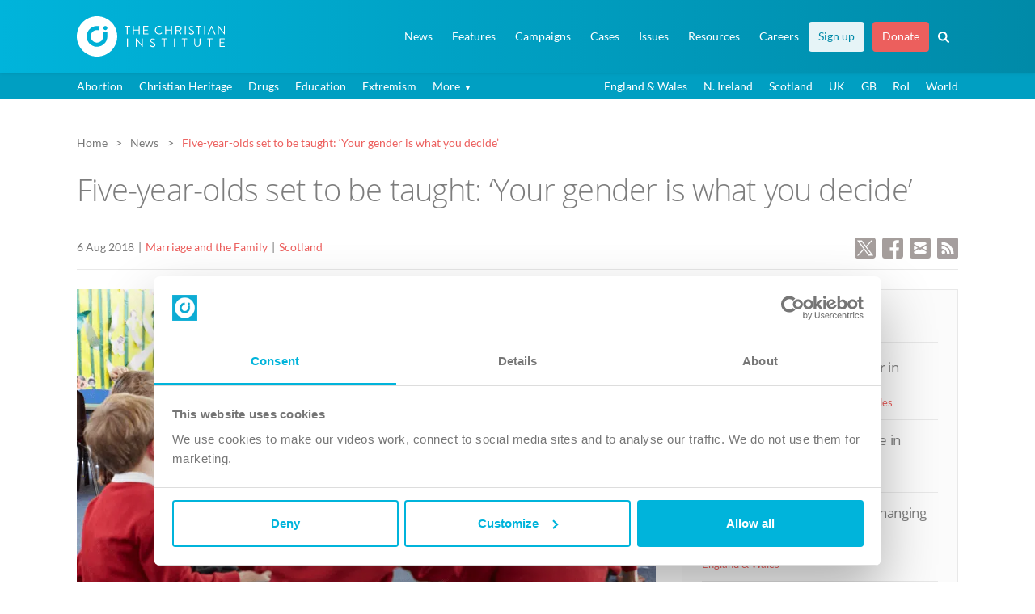

--- FILE ---
content_type: text/css; charset=utf-8
request_url: https://www.christian.org.uk/wp-content/themes/ci/style.css?v1.1.0
body_size: 22700
content:
@charset "UTF-8";
/*!
Theme Name: Christian Institute
Theme URI: http://christian.org.uk
Author: vektor
Author URI: http://vektor.co.uk
Description: Christian Institute's Website
Version: 1.0
License: GNU General Public License
*/
/* normalize.css v3.0.3 | MIT License | github.com/necolas/normalize.css */
/**
 * 1. Set default font family to sans-serif.
 * 2. Prevent iOS and IE text size adjust after device orientation change,
 *    without disabling user zoom.
 */
html {
  font-family: sans-serif;
  /* 1 */
  -ms-text-size-adjust: 100%;
  /* 2 */
  -webkit-text-size-adjust: 100%;
  /* 2 */ }

/**
 * Remove default margin.
 */
body {
  margin: 0; }

/* HTML5 display definitions
   ========================================================================== */
/**
 * Correct `block` display not defined for any HTML5 element in IE 8/9.
 * Correct `block` display not defined for `details` or `summary` in IE 10/11
 * and Firefox.
 * Correct `block` display not defined for `main` in IE 11.
 */
article,
aside,
details,
figcaption,
figure,
footer,
header,
main,
menu,
nav,
section,
summary {
  display: block; }

/**
 * 1. Correct `inline-block` display not defined in IE 8/9.
 * 2. Normalize vertical alignment of `progress` in Chrome, Firefox, and Opera.
 */
audio,
canvas,
progress,
video {
  display: inline-block;
  /* 1 */
  vertical-align: baseline;
  /* 2 */ }

/**
 * Prevent modern browsers from displaying `audio` without controls.
 * Remove excess height in iOS 5 devices.
 */
audio:not([controls]) {
  display: none;
  height: 0; }

/**
 * Address `[hidden]` styling not present in IE 8/9/10.
 * Hide the `template` element in IE 8/9/10/11, Safari, and Firefox < 22.
 */
[hidden],
template {
  display: none; }

/* Links
   ========================================================================== */
/**
 * Remove the gray background color from active links in IE 10.
 */
a {
  background-color: transparent; }

/**
 * Improve readability of focused elements when they are also in an
 * active/hover state.
 */
a:active,
a:hover {
  outline: 0; }

/* Text-level semantics
   ========================================================================== */
/**
 * Address inconsistent styling of `abbr[title]`.
 * 1. Correct styling in Firefox 39 and Opera 12.
 * 2. Correct missing styling in Chrome, Edge, IE, Opera, and Safari.
 */
abbr[title] {
  border-bottom: none;
  /* 1 */
  text-decoration: underline;
  /* 2 */
  text-decoration: underline dotted;
  /* 2 */ }

/**
 * Address inconsistent styling of b and strong.
 * 1. Correct duplicate application of `bolder` in Safari 6.0.2.
 * 2. Correct style set to `bold` in Edge 12+, Safari 6.2+, and Chrome 18+.
 */
b,
strong {
  font-weight: inherit;
  /* 1 */ }

b,
strong {
  font-weight: bolder;
  /* 2 */ }

/**
 * Address styling not present in Safari and Chrome.
 */
dfn {
  font-style: italic; }

/**
 * Address variable `h1` font-size and margin within `section` and `article`
 * contexts in Firefox 4+, Safari, and Chrome.
 */
h1 {
  font-size: 2em; }

/**
 * Address styling not present in IE 8/9.
 */
mark {
  background-color: #ff0;
  color: #000; }

/**
 * Address inconsistent and variable font size in all browsers.
 */
small {
  font-size: 80%; }

/**
 * Prevent `sub` and `sup` affecting `line-height` in all browsers.
 */
sub,
sup {
  font-size: 75%;
  line-height: 0;
  position: relative;
  vertical-align: baseline; }

sup {
  top: -0.5em; }

sub {
  bottom: -0.25em; }

/* Embedded content
   ========================================================================== */
/**
 * Remove border when inside `a` element in IE 8/9/10.
 */
img {
  border: 0; }

/**
 * Correct overflow not hidden in IE 9/10/11.
 */
svg:not(:root) {
  overflow: hidden; }

/* Grouping content
   ========================================================================== */
/**
 * Address margin not present in IE 8/9 and Safari.
 */
figure {
  margin: 1em 40px; }

/**
 * Address inconsistent styling of `hr`.
 * 1. Correct `box-sizing` set to `border-box` in Firefox.
 * 2. Correct `overflow` set to `hidden` in IE 8/9/10/11 and Edge 12.
 */
hr {
  box-sizing: content-box;
  /* 1 */
  height: 0;
  /* 1 */
  overflow: visible;
  /* 2 */ }

/**
 * Contain overflow in all browsers.
 */
pre {
  overflow: auto; }

/**
 * 1. Correct inheritance and scaling of font-size for preformatted text.
 * 2. Address odd `em`-unit font size rendering in all browsers.
 */
code,
kbd,
pre,
samp {
  font-family: monospace, monospace;
  /* 1 */
  font-size: 1em;
  /* 2 */ }

/* Forms
   ========================================================================== */
/**
 * Known limitation: by default, Chrome and Safari on OS X allow very limited
 * styling of `select`, unless a `border` property is set.
 */
/**
 * 1. Correct font properties not being inherited.
 * 2. Address margins set differently in Firefox 4+, Safari, and Chrome.
 */
button,
input,
optgroup,
select,
textarea {
  font: inherit;
  /* 1 */
  margin: 0;
  /* 2 */ }

/**
 * Address `overflow` set to `hidden` in IE 8/9/10/11.
 */
button {
  overflow: visible; }

/**
 * Address inconsistent `text-transform` inheritance for `button` and `select`.
 * All other form control elements do not inherit `text-transform` values.
 * Correct `button` style inheritance in Firefox, IE 8/9/10/11, and Opera.
 * Correct `select` style inheritance in Firefox.
 */
button,
select {
  text-transform: none; }

/**
 * 1. Avoid the WebKit bug in Android 4.0.* where (2) destroys native `audio`
 *    and `video` controls.
 * 2. Correct inability to style clickable `input` types in iOS.
 * 3. Improve usability and consistency of cursor style between image-type
 *    `input` and others.
 */
button,
html input[type="button"],
input[type="reset"],
input[type="submit"] {
  -webkit-appearance: button;
  /* 2 */
  cursor: pointer;
  /* 3 */ }

/**
 * Re-set default cursor for disabled elements.
 */
button[disabled],
html input[disabled] {
  cursor: default; }

/**
 * Remove inner padding and border in Firefox 4+.
 */
button::-moz-focus-inner,
input::-moz-focus-inner {
  border: 0;
  padding: 0; }

/**
 * Address Firefox 4+ setting `line-height` on `input` using `!important` in
 * the UA stylesheet.
 */
input {
  line-height: normal; }

/**
 * It's recommended that you don't attempt to style these elements.
 * Firefox's implementation doesn't respect box-sizing, padding, or width.
 *
 * 1. Address box sizing set to `content-box` in IE 8/9/10.
 * 2. Remove excess padding in IE 8/9/10.
 */
input[type="checkbox"],
input[type="radio"] {
  box-sizing: border-box;
  /* 1 */
  padding: 0;
  /* 2 */ }

/**
 * Fix the cursor style for Chrome's increment/decrement buttons. For certain
 * `font-size` values of the `input`, it causes the cursor style of the
 * decrement button to change from `default` to `text`.
 */
input[type="number"]::-webkit-inner-spin-button,
input[type="number"]::-webkit-outer-spin-button {
  height: auto; }

/**
 * Address `appearance` set to `searchfield` in Safari and Chrome.
 */
input[type="search"] {
  -webkit-appearance: textfield; }

/**
 * Remove inner padding and search cancel button in Safari and Chrome on OS X.
 * Safari (but not Chrome) clips the cancel button when the search input has
 * padding (and `textfield` appearance).
 */
input[type="search"]::-webkit-search-cancel-button,
input[type="search"]::-webkit-search-decoration {
  -webkit-appearance: none; }

/**
 * Define consistent border, margin, and padding.
 */
fieldset {
  border: 1px solid #c0c0c0;
  margin: 0 2px;
  padding: 0.35em 0.625em 0.75em; }

/**
 * 1. Correct `color` not being inherited in IE 8/9/10/11.
 * 2. Remove padding so people aren't caught out if they zero out fieldsets.
 */
legend {
  border: 0;
  /* 1 */
  padding: 0;
  /* 2 */ }

/**
 * Remove default vertical scrollbar in IE 8/9/10/11.
 */
textarea {
  overflow: auto; }

/**
 * Don't inherit the `font-weight` (applied by a rule above).
 * NOTE: the default cannot safely be changed in Chrome and Safari on OS X.
 */
optgroup {
  font-weight: bold; }

/* Tables
   ========================================================================== */
/**
 * Remove most spacing between table cells.
 */
table {
  border-collapse: collapse;
  border-spacing: 0; }

td,
th {
  padding: 0; }

*, *:before, *:after, *::before, *::after {
  box-sizing: border-box;
  -webkit-font-smoothing: antialiased; }

img, video, audio, embed, object, canvas, input, iframe {
  vertical-align: middle;
  max-width: 100%; }

svg {
  max-height: 100%;
  display: block; }

.container {
  width: auto;
  max-width: 1150px;
  float: none;
  display: block;
  margin-right: auto;
  margin-left: auto;
  padding-left: 1em;
  padding-right: 1em; }
  @media (min-width: 768px) {
    .container {
      padding-left: 40px;
      padding-right: 40px; } }
  @media (min-width: 992px) {
    .container {
      padding-left: 30px;
      padding-right: 30px; } }

.row {
  *zoom: 1; }
  .row:before, .row:after {
    content: '';
    display: table; }
  .row:after {
    clear: both; }

@media (max-width: 991px) {
  .row--flex {
    *zoom: 1; }
    .row--flex:before, .row--flex:after {
      content: '';
      display: table; }
    .row--flex:after {
      clear: both; } }

@media (min-width: 992px) {
  .row--flex {
    display: flex; } }

@media (min-width: 992px) {
  .no-flexbox .row--flex {
    *zoom: 1; }
    .no-flexbox .row--flex:before, .no-flexbox .row--flex:after {
      content: '';
      display: table; }
    .no-flexbox .row--flex:after {
      clear: both; } }

@media (min-width: 992px) {
  .row--flex.flex--wrap {
    flex-wrap: wrap; } }

@media (max-width: 479px) {
  .row--flex--2 {
    *zoom: 1; }
    .row--flex--2:before, .row--flex--2:after {
      content: '';
      display: table; }
    .row--flex--2:after {
      clear: both; } }

@media (min-width: 480px) {
  .row--flex--2 {
    display: flex; } }

@media (min-width: 480px) {
  .no-flexbox .row--flex--2 {
    *zoom: 1; }
    .no-flexbox .row--flex--2:before, .no-flexbox .row--flex--2:after {
      content: '';
      display: table; }
    .no-flexbox .row--flex--2:after {
      clear: both; } }

@media (min-width: 480px) {
  .row--flex--2.flex--wrap {
    flex-wrap: wrap; } }

@media (max-width: 767px) {
  .row--flex--3 {
    *zoom: 1; }
    .row--flex--3:before, .row--flex--3:after {
      content: '';
      display: table; }
    .row--flex--3:after {
      clear: both; } }

@media (min-width: 768px) {
  .row--flex--3 {
    display: flex; } }

@media (min-width: 768px) {
  .no-flexbox .row--flex--3 {
    *zoom: 1; }
    .no-flexbox .row--flex--3:before, .no-flexbox .row--flex--3:after {
      content: '';
      display: table; }
    .no-flexbox .row--flex--3:after {
      clear: both; } }

@media (min-width: 768px) {
  .row--flex--3.flex--wrap {
    flex-wrap: wrap; } }

.content__left {
  *zoom: 1; }
  .content__left:before, .content__left:after {
    content: '';
    display: table; }
  .content__left:after {
    clear: both; }
  @media (min-width: 992px) {
    .content__left {
      float: left;
      clear: none;
      width: 65.66667%;
      margin-left: 0;
      margin-right: 3%; }
      .content__left:last-child {
        margin-right: 0; } }
  @media (max-width: 991px) {
    .content__left {
      margin-bottom: 1.5em; } }

.content__right {
  *zoom: 1; }
  .content__right:before, .content__right:after {
    content: '';
    display: table; }
  .content__right:after {
    clear: both; }
  @media (min-width: 992px) {
    .content__right {
      float: left;
      clear: none;
      width: 31.33333%;
      margin-left: 0;
      margin-right: 3%; }
      .content__right:last-child {
        margin-right: 0; } }

@media (min-width: 768px) {
  .one__third {
    float: left;
    clear: none;
    width: 31.33333%;
    margin-left: 0;
    margin-right: 3%; }
    .one__third:last-child {
      margin-right: 0; } }

.one__half {
  margin-bottom: 1.5em; }
  @media (min-width: 992px) {
    .one__half {
      float: left;
      clear: none;
      width: 48.5%;
      margin-left: 0;
      margin-right: 3%;
      margin-bottom: 0; }
      .one__half:last-child {
        margin-right: 0; } }

.col--1 {
  float: left;
  clear: none;
  width: 5.58333%;
  margin-left: 0;
  margin-right: 3%; }
  .col--1:last-child {
    margin-right: 0; }

.col--1-cycle {
  float: left;
  clear: none;
  width: 5.58333%;
  margin-left: 0;
  margin-right: 3%; }
  .col--1-cycle:nth-of-type(n) {
    margin-right: 3%;
    float: left;
    clear: none; }
  .col--1-cycle:nth-of-type(12n) {
    margin-right: 0;
    float: right; }
  .col--1-cycle:nth-of-type(12n + 1) {
    clear: both; }

.span--1 {
  float: left;
  clear: none;
  width: 8.33333%;
  margin-left: 0;
  margin-right: 0; }

.col--2 {
  float: left;
  clear: none;
  width: 14.16667%;
  margin-left: 0;
  margin-right: 3%; }
  .col--2:last-child {
    margin-right: 0; }

.col--2-cycle {
  float: left;
  clear: none;
  width: 14.16667%;
  margin-left: 0;
  margin-right: 3%; }
  .col--2-cycle:nth-of-type(n) {
    margin-right: 3%;
    float: left;
    clear: none; }
  .col--2-cycle:nth-of-type(6n) {
    margin-right: 0;
    float: right; }
  .col--2-cycle:nth-of-type(6n + 1) {
    clear: both; }

.span--2 {
  float: left;
  clear: none;
  width: 16.66667%;
  margin-left: 0;
  margin-right: 0; }

.col--3 {
  float: left;
  clear: none;
  width: 22.75%;
  margin-left: 0;
  margin-right: 3%; }
  .col--3:last-child {
    margin-right: 0; }

.col--3-cycle {
  float: left;
  clear: none;
  width: 22.75%;
  margin-left: 0;
  margin-right: 3%; }
  .col--3-cycle:nth-of-type(n) {
    margin-right: 3%;
    float: left;
    clear: none; }
  .col--3-cycle:nth-of-type(4n) {
    margin-right: 0;
    float: right; }
  .col--3-cycle:nth-of-type(4n + 1) {
    clear: both; }

.span--3 {
  float: left;
  clear: none;
  width: 25%;
  margin-left: 0;
  margin-right: 0; }

.col--4 {
  float: left;
  clear: none;
  width: 31.33333%;
  margin-left: 0;
  margin-right: 3%; }
  .col--4:last-child {
    margin-right: 0; }

.col--4-cycle {
  float: left;
  clear: none;
  width: 31.33333%;
  margin-left: 0;
  margin-right: 3%; }
  .col--4-cycle:nth-of-type(n) {
    margin-right: 3%;
    float: left;
    clear: none; }
  .col--4-cycle:nth-of-type(3n) {
    margin-right: 0;
    float: right; }
  .col--4-cycle:nth-of-type(3n + 1) {
    clear: both; }

.span--4 {
  float: left;
  clear: none;
  width: 33.33333%;
  margin-left: 0;
  margin-right: 0; }

.col--5 {
  float: left;
  clear: none;
  width: 39.91667%;
  margin-left: 0;
  margin-right: 3%; }
  .col--5:last-child {
    margin-right: 0; }

.col--5-cycle {
  float: left;
  clear: none;
  width: 39.91667%;
  margin-left: 0;
  margin-right: 3%; }
  .col--5-cycle:nth-of-type(n) {
    margin-right: 3%;
    float: left;
    clear: none; }
  .col--5-cycle:nth-of-type(2.4n) {
    margin-right: 0;
    float: right; }
  .col--5-cycle:nth-of-type(2.4n + 1) {
    clear: both; }

.span--5 {
  float: left;
  clear: none;
  width: 41.66667%;
  margin-left: 0;
  margin-right: 0; }

.col--6 {
  float: left;
  clear: none;
  width: 48.5%;
  margin-left: 0;
  margin-right: 3%; }
  .col--6:last-child {
    margin-right: 0; }

.col--6-cycle {
  float: left;
  clear: none;
  width: 48.5%;
  margin-left: 0;
  margin-right: 3%; }
  .col--6-cycle:nth-of-type(n) {
    margin-right: 3%;
    float: left;
    clear: none; }
  .col--6-cycle:nth-of-type(2n) {
    margin-right: 0;
    float: right; }
  .col--6-cycle:nth-of-type(2n + 1) {
    clear: both; }

.span--6 {
  float: left;
  clear: none;
  width: 50%;
  margin-left: 0;
  margin-right: 0; }

.col--7 {
  float: left;
  clear: none;
  width: 57.08333%;
  margin-left: 0;
  margin-right: 3%; }
  .col--7:last-child {
    margin-right: 0; }

.col--7-cycle {
  float: left;
  clear: none;
  width: 57.08333%;
  margin-left: 0;
  margin-right: 3%; }
  .col--7-cycle:nth-of-type(n) {
    margin-right: 3%;
    float: left;
    clear: none; }
  .col--7-cycle:nth-of-type(1.71429n) {
    margin-right: 0;
    float: right; }
  .col--7-cycle:nth-of-type(1.71429n + 1) {
    clear: both; }

.span--7 {
  float: left;
  clear: none;
  width: 58.33333%;
  margin-left: 0;
  margin-right: 0; }

.col--8 {
  float: left;
  clear: none;
  width: 65.66667%;
  margin-left: 0;
  margin-right: 3%; }
  .col--8:last-child {
    margin-right: 0; }

.col--8-cycle {
  float: left;
  clear: none;
  width: 65.66667%;
  margin-left: 0;
  margin-right: 3%; }
  .col--8-cycle:nth-of-type(n) {
    margin-right: 3%;
    float: left;
    clear: none; }
  .col--8-cycle:nth-of-type(1.5n) {
    margin-right: 0;
    float: right; }
  .col--8-cycle:nth-of-type(1.5n + 1) {
    clear: both; }

.span--8 {
  float: left;
  clear: none;
  width: 66.66667%;
  margin-left: 0;
  margin-right: 0; }

.col--9 {
  float: left;
  clear: none;
  width: 74.25%;
  margin-left: 0;
  margin-right: 3%; }
  .col--9:last-child {
    margin-right: 0; }

.col--9-cycle {
  float: left;
  clear: none;
  width: 74.25%;
  margin-left: 0;
  margin-right: 3%; }
  .col--9-cycle:nth-of-type(n) {
    margin-right: 3%;
    float: left;
    clear: none; }
  .col--9-cycle:nth-of-type(1.33333n) {
    margin-right: 0;
    float: right; }
  .col--9-cycle:nth-of-type(1.33333n + 1) {
    clear: both; }

.span--9 {
  float: left;
  clear: none;
  width: 75%;
  margin-left: 0;
  margin-right: 0; }

.col--10 {
  float: left;
  clear: none;
  width: 82.83333%;
  margin-left: 0;
  margin-right: 3%; }
  .col--10:last-child {
    margin-right: 0; }

.col--10-cycle {
  float: left;
  clear: none;
  width: 82.83333%;
  margin-left: 0;
  margin-right: 3%; }
  .col--10-cycle:nth-of-type(n) {
    margin-right: 3%;
    float: left;
    clear: none; }
  .col--10-cycle:nth-of-type(1.2n) {
    margin-right: 0;
    float: right; }
  .col--10-cycle:nth-of-type(1.2n + 1) {
    clear: both; }

.span--10 {
  float: left;
  clear: none;
  width: 83.33333%;
  margin-left: 0;
  margin-right: 0; }

.col--11 {
  float: left;
  clear: none;
  width: 91.41667%;
  margin-left: 0;
  margin-right: 3%; }
  .col--11:last-child {
    margin-right: 0; }

.col--11-cycle {
  float: left;
  clear: none;
  width: 91.41667%;
  margin-left: 0;
  margin-right: 3%; }
  .col--11-cycle:nth-of-type(n) {
    margin-right: 3%;
    float: left;
    clear: none; }
  .col--11-cycle:nth-of-type(1.09091n) {
    margin-right: 0;
    float: right; }
  .col--11-cycle:nth-of-type(1.09091n + 1) {
    clear: both; }

.span--11 {
  float: left;
  clear: none;
  width: 91.66667%;
  margin-left: 0;
  margin-right: 0; }

.col--12 {
  float: left;
  clear: none;
  width: 100%;
  margin-left: 0;
  margin-right: 3%; }
  .col--12:last-child {
    margin-right: 0; }

.col--12-cycle {
  float: left;
  clear: none;
  width: 100%;
  margin-left: 0;
  margin-right: 3%; }
  .col--12-cycle:nth-of-type(n) {
    margin-right: 3%;
    float: left;
    clear: none; }
  .col--12-cycle:nth-of-type(1n) {
    margin-right: 0;
    float: right; }
  .col--12-cycle:nth-of-type(1n + 1) {
    clear: both; }

.span--12 {
  float: left;
  clear: none;
  width: 100%;
  margin-left: 0;
  margin-right: 0; }

@media (max-width: 479px) {
  .stacks--1e {
    display: block;
    clear: both;
    float: none;
    width: 100%;
    margin-left: auto;
    margin-right: auto; }
    .stacks--1e:first-child {
      margin-left: auto; }
    .stacks--1e:last-child {
      margin-right: auto; } }

@media (max-width: 767px) {
  .stacks--1t2e {
    display: block;
    clear: both;
    float: none;
    width: 100%;
    margin-left: auto;
    margin-right: auto; }
    .stacks--1t2e:first-child {
      margin-left: auto; }
    .stacks--1t2e:last-child {
      margin-right: auto; } }

@media (max-width: 991px) {
  .stacks--1t3e {
    display: block;
    clear: both;
    float: none;
    width: 100%;
    margin-left: auto;
    margin-right: auto; }
    .stacks--1t3e:first-child {
      margin-left: auto; }
    .stacks--1t3e:last-child {
      margin-right: auto; } }

.document__content {
  position: relative;
  overflow: hidden;
  *zoom: 1;
  padding: 1em 0 1em; }
  .document__content:before, .document__content:after {
    content: '';
    display: table; }
  .document__content:after {
    clear: both; }
  @media (min-width: 768px) {
    .document__content {
      padding: 2em 0 4em; } }
  @media (min-width: 992px) {
    .document__content {
      padding: 3em 0 7em; }
      .document__content.news__archive {
        padding-top: 7em; } }

@media (min-width: 992px) {
  .desktop__hidden {
    display: none !important; } }

.alignright {
  float: right;
  margin-left: 1em;
  margin-bottom: 1em; }

.alignleft {
  float: left;
  margin-right: 1em;
  margin-bottom: 1em; }

.aligncenter {
  text-align: center;
  margin: 1em auto;
  display: block; }

@font-face {
  font-family: 'Open Sans';
  src: url("fonts/OpenSans.eot");
  src: url("fonts/OpenSans.eot?#iefix") format("embedded-opentype"), url("fonts/OpenSans.woff") format("woff"), url("fonts/OpenSans.ttf") format("truetype");
  font-weight: normal;
  font-style: normal;
  font-display: swap; }

@font-face {
  font-family: 'Open Sans';
  src: url("fonts/OpenSans-Light.eot");
  src: url("fonts/OpenSans-Light.eot?#iefix") format("embedded-opentype"), url("fonts/OpenSans-Light.woff") format("woff"), url("fonts/OpenSans-Light.ttf") format("truetype");
  font-weight: 300;
  font-style: normal;
  font-display: swap; }

@font-face {
  font-family: 'Open Sans';
  src: url("fonts/OpenSans-Bold.eot");
  src: url("fonts/OpenSans-Bold.eot?#iefix") format("embedded-opentype"), url("fonts/OpenSans-Bold.woff") format("woff"), url("fonts/OpenSans-Bold.ttf") format("truetype");
  font-weight: bold;
  font-style: normal;
  font-display: swap; }

@font-face {
  font-family: 'Open Sans';
  src: url("fonts/OpenSans-Italic.eot");
  src: url("fonts/OpenSans-Italic.eot?#iefix") format("embedded-opentype"), url("fonts/OpenSans-Italic.woff") format("woff"), url("fonts/OpenSans-Italic.ttf") format("truetype");
  font-weight: normal;
  font-style: italic;
  font-display: swap; }

@font-face {
  font-family: 'Lato';
  src: url("fonts/Lato-Light.eot");
  src: url("fonts/Lato-Light.eot?#iefix") format("embedded-opentype"), url("fonts/Lato-Light.woff") format("woff"), url("fonts/Lato-Light.ttf") format("truetype");
  font-weight: 300;
  font-style: normal;
  font-display: swap; }

@font-face {
  font-family: 'Lato';
  src: url("fonts/Lato-Italic.eot");
  src: url("fonts/Lato-Italic.eot?#iefix") format("embedded-opentype"), url("fonts/Lato-Italic.woff") format("woff"), url("fonts/Lato-Italic.ttf") format("truetype");
  font-weight: normal;
  font-style: italic;
  font-display: swap; }

@font-face {
  font-family: 'Lato';
  src: url("fonts/Lato-Bold.eot");
  src: url("fonts/Lato-Bold.eot?#iefix") format("embedded-opentype"), url("fonts/Lato-Bold.woff") format("woff"), url("fonts/Lato-Bold.ttf") format("truetype");
  font-weight: bold;
  font-style: normal;
  font-display: swap; }

@font-face {
  font-family: 'Lato';
  src: url("fonts/Lato-Regular.eot");
  src: url("fonts/Lato-Regular.eot?#iefix") format("embedded-opentype"), url("fonts/Lato-Regular.woff") format("woff"), url("fonts/Lato-Regular.ttf") format("truetype");
  font-weight: normal;
  font-style: normal;
  font-display: swap; }

h1, .h1, h2, .h2, h3, .h3, h4, .h4, h5, .h5, h6, .h6, ul, p, address, blockquote {
  margin: 0 0 15px;
  margin-bottom: 0.9em; }
  h1:last-child, .h1:last-child, h2:last-child, .h2:last-child, h3:last-child, .h3:last-child, h4:last-child, .h4:last-child, h5:last-child, .h5:last-child, h6:last-child, .h6:last-child, ul:last-child, p:last-child, address:last-child, blockquote:last-child {
    margin-bottom: 0; }

html {
  -moz-osx-font-smoothing: grayscale;
  -webkit-font-smoothing: antialiased;
  font-smoothing: antialiased; }

body {
  font-family: "Lato", sans-serif;
  line-height: 1.6;
  font-size: 15px;
  color: #767676; }
  @media (min-width: 768px) {
    body {
      font-size: 16px; } }
  .webkit body {
    min-height: 100vh;
    display: flex;
    flex-direction: column; }
    .webkit body .document__content {
      flex: 1; }

h1, .h1, h2, .h2, h3, .h3, h4, .h4, h5, .h5, h6, .h6 {
  font-family: "Open Sans", sans-serif;
  margin-bottom: 0.45em;
  letter-spacing: -0.02em;
  font-weight: 300;
  color: #7d7d7d;
  line-height: 1.3; }
  h1 a, .h1 a, h2 a, .h2 a, h3 a, .h3 a, h4 a, .h4 a, h5 a, .h5 a, h6 a, .h6 a {
    color: inherit; }

h1, .h1 {
  font-weight: 100;
  font-size: 1.8em; }
  @media (min-width: 768px) {
    h1, .h1 {
      font-size: 2.2em; } }
  @media (min-width: 992px) {
    h1, .h1 {
      font-size: 2.4em; } }

h2, .h2 {
  font-size: 1.6em;
  color: #00758f; }
  @media (min-width: 768px) {
    h2, .h2 {
      font-size: 1.8em; } }
  .secondary__block h2, .secondary__block .h2 {
    font-size: 1.5em; }

h3, .h3 {
  font-size: 1.5em; }
  .carousel h3, .carousel .h3 {
    font-size: 2.5em; }
    @media (max-width: 991px) {
      .carousel h3, .carousel .h3 {
        font-size: 2em; } }

h4, .h4 {
  font-size: 1.2em;
  font-weight: normal; }
  .article__strip--sm h4, .article__strip--sm .h4 {
    margin-bottom: 0; }

h5, .h5 {
  font-weight: normal; }

h6, .h6 {
  font-weight: normal; }

ul {
  display: block;
  padding: 0; }

li {
  display: block;
  list-style: none;
  margin: 0 0 10px; }
  li:last-child {
    margin-bottom: 0; }

a {
  transition: color .3s ease;
  text-decoration: none;
  color: #EC5F5D;
  cursor: pointer; }
  a.link {
    text-decoration: underline; }
  a.color--text {
    color: #767676; }

p a, address a {
  text-decoration: underline; }

p sup a, address sup a {
  text-decoration: none; }

blockquote {
  padding: 1.5em 2em 1.5em 3.7em;
  border: 1px solid #E8E8E8;
  background: #fbfbfb;
  position: relative;
  overflow: hidden;
  font-size: 1.1em; }
  @media (min-width: 992px) {
    blockquote {
      line-height: 1.5; } }
  blockquote p:last-of-type {
    margin-bottom: 0; }
  blockquote:before {
    content: '';
    position: absolute;
    left: -10px;
    top: 15px;
    background-color: #E8E8E8;
    border-radius: 9999px;
    background-position: center center;
    background-repeat: no-repeat;
    background-image: url(img/icons/icon__quotes.svg);
    width: 50px;
    height: 50px; }
    @media (min-width: 992px) {
      blockquote:before {
        width: 60px;
        height: 60px;
        top: 20px; } }
  blockquote cite {
    margin-top: 1em;
    color: #9c9c9c;
    display: block;
    font-size: 0.9em;
    font-weight: bold;
    font-style: normal; }
    blockquote cite:before {
      content: '-';
      margin-right: 0.2em; }
    @media (min-width: 992px) {
      blockquote cite {
        font-size: 0.8em; } }

.tc {
  color: #767676; }
  .tc--white {
    color: #FFFFFF; }
  .tc--primary {
    color: #00B4DB; }
  .tc--secondary {
    color: #EC5F5D; }

.no__border {
  border-bottom: 0 !important; }

.ta--l {
  text-align: left; }

.ta--c {
  text-align: center; }

.ta--r {
  text-align: right; }

.tt--u {
  text-transform: uppercase; }

.tt--n {
  text-transform: none; }

@media (max-width: 479px) {
  .ta--l--1e {
    text-align: left; }
  .ta--c--1e {
    text-align: center; }
  .ta--r--1e {
    text-align: right; }
  .tt--u--1e {
    text-transform: uppercase; }
  .tt--n--1e {
    text-transform: none; } }

@media (max-width: 767px) {
  .ta--l--1t2e {
    text-align: left; }
  .ta--c--1t2e {
    text-align: center; }
  .ta--r--1t2e {
    text-align: right; }
  .tt--u--1t2e {
    text-transform: uppercase; }
  .tt--n--1t2e {
    text-transform: none; } }

@media (min-width: 480px) and (max-width: 767px) {
  .ta--l--2e {
    text-align: left; }
  .ta--c--2e {
    text-align: center; }
  .ta--r--2e {
    text-align: right; }
  .tt--u--2e {
    text-transform: uppercase; }
  .tt--n--2e {
    text-transform: none; } }

@media (min-width: 480px) {
  .ta--l--2 {
    text-align: left; }
  .ta--c--2 {
    text-align: center; }
  .ta--r--2 {
    text-align: right; }
  .tt--u--2 {
    text-transform: uppercase; }
  .tt--n--2 {
    text-transform: none; } }

@media (max-width: 991px) {
  .ta--l--1t3e {
    text-align: left; }
  .ta--c--1t3e {
    text-align: center; }
  .ta--r--1t3e {
    text-align: right; }
  .tt--u--1t3e {
    text-transform: uppercase; }
  .tt--n--1t3e {
    text-transform: none; } }

@media (min-width: 480px) and (max-width: 991px) {
  .ta--l--2t3e {
    text-align: left; }
  .ta--c--2t3e {
    text-align: center; }
  .ta--r--2t3e {
    text-align: right; }
  .tt--u--2t3e {
    text-transform: uppercase; }
  .tt--n--2t3e {
    text-transform: none; } }

@media (min-width: 768px) and (max-width: 991px) {
  .ta--l--3e {
    text-align: left; }
  .ta--c--3e {
    text-align: center; }
  .ta--r--3e {
    text-align: right; }
  .tt--u--3e {
    text-transform: uppercase; }
  .tt--n--3e {
    text-transform: none; } }

@media (min-width: 768px) {
  .ta--l--3 {
    text-align: left; }
  .ta--c--3 {
    text-align: center; }
  .ta--r--3 {
    text-align: right; }
  .tt--u--3 {
    text-transform: uppercase; }
  .tt--n--3 {
    text-transform: none; } }

@media (min-width: 992px) {
  .ta--l--4 {
    text-align: left; }
  .ta--c--4 {
    text-align: center; }
  .ta--r--4 {
    text-align: right; }
  .tt--u--4 {
    text-transform: uppercase; }
  .tt--n--4 {
    text-transform: none; } }

.spc--pa0 {
  padding: 0 !important; }

.spc--pa1 {
  padding: 0.5em !important; }

.spc--pa2 {
  padding: 1em !important; }

.spc--pa3 {
  padding: 1.5em !important; }

.spc--pa4 {
  padding: 2.4em !important; }

.spc--pa5 {
  padding: 3em !important; }

.spc--pt0 {
  padding-top: 0 !important; }

.spc--pt1 {
  padding-top: 0.5em !important; }

.spc--pt2 {
  padding-top: 1em !important; }

.spc--pt3 {
  padding-top: 1.5em !important; }

.spc--pt4 {
  padding-top: 2.4em !important; }

.spc--pt5 {
  padding-top: 3em !important; }

.spc--pb0 {
  padding-bottom: 0 !important; }

.spc--pb1 {
  padding-bottom: 0.5em !important; }

.spc--pb2 {
  padding-bottom: 1em !important; }

.spc--pb3 {
  padding-bottom: 1.5em !important; }

.spc--pb4 {
  padding-bottom: 2.4em !important; }

.spc--pb5 {
  padding-bottom: 3em !important; }

.spc--pv0 {
  padding-top: 0 !important;
  padding-bottom: 0 !important; }

.spc--pv1 {
  padding-top: 0.5em !important;
  padding-bottom: 0.5em !important; }

.spc--pv2 {
  padding-top: 1em !important;
  padding-bottom: 1em !important; }

.spc--pv3 {
  padding-top: 1.5em !important;
  padding-bottom: 1.5em !important; }

.spc--pv4 {
  padding-top: 2.4em !important;
  padding-bottom: 2.4em !important; }

.spc--pv5 {
  padding-top: 3em !important;
  padding-bottom: 3em !important; }

.spc--ma0 {
  margin: 0 !important; }

.spc--ma1 {
  margin: 0.5em !important; }

.spc--ma2 {
  margin: 1em !important; }

.spc--ma3 {
  margin: 1.5em !important; }

.spc--ma4 {
  margin: 2.4em !important; }

.spc--ma5 {
  margin: 3em !important; }

.spc--mt0 {
  margin-top: 0 !important; }

.spc--mt1 {
  margin-top: 0.5em !important; }

.spc--mt2 {
  margin-top: 1em !important; }

.spc--mt3 {
  margin-top: 1.5em !important; }

.spc--mt4 {
  margin-top: 2.4em !important; }

.spc--mt5 {
  margin-top: 3em !important; }

.spc--mb0 {
  margin-bottom: 0 !important; }

.spc--mb1 {
  margin-bottom: 0.5em !important; }

.spc--mb2 {
  margin-bottom: 1em !important; }

.spc--mb3 {
  margin-bottom: 1.5em !important; }

.spc--mb4 {
  margin-bottom: 2.4em !important; }

.spc--mb5 {
  margin-bottom: 3em !important; }

.spc--mv0 {
  margin-top: 0 !important;
  margin-bottom: 0 !important; }

.spc--mv1 {
  margin-top: 0.5em !important;
  margin-bottom: 0.5em !important; }

.spc--mv2 {
  margin-top: 1em !important;
  margin-bottom: 1em !important; }

.spc--mv3 {
  margin-top: 1.5em !important;
  margin-bottom: 1.5em !important; }

.spc--mv4 {
  margin-top: 2.4em !important;
  margin-bottom: 2.4em !important; }

.spc--mv5 {
  margin-top: 3em !important;
  margin-bottom: 3em !important; }

@media (max-width: 479px) {
  .spc--pa0--1e {
    padding: 0 !important; }
  .spc--pa1--1e {
    padding: 0.5em !important; }
  .spc--pa2--1e {
    padding: 1em !important; }
  .spc--pa3--1e {
    padding: 1.5em !important; }
  .spc--pa4--1e {
    padding: 2.4em !important; }
  .spc--pa5--1e {
    padding: 3em !important; }
  .spc--pt0--1e {
    padding-top: 0 !important; }
  .spc--pt1--1e {
    padding-top: 0.5em !important; }
  .spc--pt2--1e {
    padding-top: 1em !important; }
  .spc--pt3--1e {
    padding-top: 1.5em !important; }
  .spc--pt4--1e {
    padding-top: 2.4em !important; }
  .spc--pt5--1e {
    padding-top: 3em !important; }
  .spc--pb0--1e {
    padding-bottom: 0 !important; }
  .spc--pb1--1e {
    padding-bottom: 0.5em !important; }
  .spc--pb2--1e {
    padding-bottom: 1em !important; }
  .spc--pb3--1e {
    padding-bottom: 1.5em !important; }
  .spc--pb4--1e {
    padding-bottom: 2.4em !important; }
  .spc--pb5--1e {
    padding-bottom: 3em !important; }
  .spc--pv0--1e {
    padding-top: 0 !important;
    padding-bottom: 0 !important; }
  .spc--pv1--1e {
    padding-top: 0.5em !important;
    padding-bottom: 0.5em !important; }
  .spc--pv2--1e {
    padding-top: 1em !important;
    padding-bottom: 1em !important; }
  .spc--pv3--1e {
    padding-top: 1.5em !important;
    padding-bottom: 1.5em !important; }
  .spc--pv4--1e {
    padding-top: 2.4em !important;
    padding-bottom: 2.4em !important; }
  .spc--pv5--1e {
    padding-top: 3em !important;
    padding-bottom: 3em !important; }
  .spc--ma0--1e {
    margin: 0 !important; }
  .spc--ma1--1e {
    margin: 0.5em !important; }
  .spc--ma2--1e {
    margin: 1em !important; }
  .spc--ma3--1e {
    margin: 1.5em !important; }
  .spc--ma4--1e {
    margin: 2.4em !important; }
  .spc--ma5--1e {
    margin: 3em !important; }
  .spc--mt0--1e {
    margin-top: 0 !important; }
  .spc--mt1--1e {
    margin-top: 0.5em !important; }
  .spc--mt2--1e {
    margin-top: 1em !important; }
  .spc--mt3--1e {
    margin-top: 1.5em !important; }
  .spc--mt4--1e {
    margin-top: 2.4em !important; }
  .spc--mt5--1e {
    margin-top: 3em !important; }
  .spc--mb0--1e {
    margin-bottom: 0 !important; }
  .spc--mb1--1e {
    margin-bottom: 0.5em !important; }
  .spc--mb2--1e {
    margin-bottom: 1em !important; }
  .spc--mb3--1e {
    margin-bottom: 1.5em !important; }
  .spc--mb4--1e {
    margin-bottom: 2.4em !important; }
  .spc--mb5--1e {
    margin-bottom: 3em !important; }
  .spc--mv0--1e {
    margin-top: 0 !important;
    margin-bottom: 0 !important; }
  .spc--mv1--1e {
    margin-top: 0.5em !important;
    margin-bottom: 0.5em !important; }
  .spc--mv2--1e {
    margin-top: 1em !important;
    margin-bottom: 1em !important; }
  .spc--mv3--1e {
    margin-top: 1.5em !important;
    margin-bottom: 1.5em !important; }
  .spc--mv4--1e {
    margin-top: 2.4em !important;
    margin-bottom: 2.4em !important; }
  .spc--mv5--1e {
    margin-top: 3em !important;
    margin-bottom: 3em !important; } }

@media (max-width: 767px) {
  .spc--pa0--1t2e {
    padding: 0 !important; }
  .spc--pa1--1t2e {
    padding: 0.5em !important; }
  .spc--pa2--1t2e {
    padding: 1em !important; }
  .spc--pa3--1t2e {
    padding: 1.5em !important; }
  .spc--pa4--1t2e {
    padding: 2.4em !important; }
  .spc--pa5--1t2e {
    padding: 3em !important; }
  .spc--pt0--1t2e {
    padding-top: 0 !important; }
  .spc--pt1--1t2e {
    padding-top: 0.5em !important; }
  .spc--pt2--1t2e {
    padding-top: 1em !important; }
  .spc--pt3--1t2e {
    padding-top: 1.5em !important; }
  .spc--pt4--1t2e {
    padding-top: 2.4em !important; }
  .spc--pt5--1t2e {
    padding-top: 3em !important; }
  .spc--pb0--1t2e {
    padding-bottom: 0 !important; }
  .spc--pb1--1t2e {
    padding-bottom: 0.5em !important; }
  .spc--pb2--1t2e {
    padding-bottom: 1em !important; }
  .spc--pb3--1t2e {
    padding-bottom: 1.5em !important; }
  .spc--pb4--1t2e {
    padding-bottom: 2.4em !important; }
  .spc--pb5--1t2e {
    padding-bottom: 3em !important; }
  .spc--pv0--1t2e {
    padding-top: 0 !important;
    padding-bottom: 0 !important; }
  .spc--pv1--1t2e {
    padding-top: 0.5em !important;
    padding-bottom: 0.5em !important; }
  .spc--pv2--1t2e {
    padding-top: 1em !important;
    padding-bottom: 1em !important; }
  .spc--pv3--1t2e {
    padding-top: 1.5em !important;
    padding-bottom: 1.5em !important; }
  .spc--pv4--1t2e {
    padding-top: 2.4em !important;
    padding-bottom: 2.4em !important; }
  .spc--pv5--1t2e {
    padding-top: 3em !important;
    padding-bottom: 3em !important; }
  .spc--ma0--1t2e {
    margin: 0 !important; }
  .spc--ma1--1t2e {
    margin: 0.5em !important; }
  .spc--ma2--1t2e {
    margin: 1em !important; }
  .spc--ma3--1t2e {
    margin: 1.5em !important; }
  .spc--ma4--1t2e {
    margin: 2.4em !important; }
  .spc--ma5--1t2e {
    margin: 3em !important; }
  .spc--mt0--1t2e {
    margin-top: 0 !important; }
  .spc--mt1--1t2e {
    margin-top: 0.5em !important; }
  .spc--mt2--1t2e {
    margin-top: 1em !important; }
  .spc--mt3--1t2e {
    margin-top: 1.5em !important; }
  .spc--mt4--1t2e {
    margin-top: 2.4em !important; }
  .spc--mt5--1t2e {
    margin-top: 3em !important; }
  .spc--mb0--1t2e {
    margin-bottom: 0 !important; }
  .spc--mb1--1t2e {
    margin-bottom: 0.5em !important; }
  .spc--mb2--1t2e {
    margin-bottom: 1em !important; }
  .spc--mb3--1t2e {
    margin-bottom: 1.5em !important; }
  .spc--mb4--1t2e {
    margin-bottom: 2.4em !important; }
  .spc--mb5--1t2e {
    margin-bottom: 3em !important; }
  .spc--mv0--1t2e {
    margin-top: 0 !important;
    margin-bottom: 0 !important; }
  .spc--mv1--1t2e {
    margin-top: 0.5em !important;
    margin-bottom: 0.5em !important; }
  .spc--mv2--1t2e {
    margin-top: 1em !important;
    margin-bottom: 1em !important; }
  .spc--mv3--1t2e {
    margin-top: 1.5em !important;
    margin-bottom: 1.5em !important; }
  .spc--mv4--1t2e {
    margin-top: 2.4em !important;
    margin-bottom: 2.4em !important; }
  .spc--mv5--1t2e {
    margin-top: 3em !important;
    margin-bottom: 3em !important; } }

@media (min-width: 480px) and (max-width: 767px) {
  .spc--pa0--2e {
    padding: 0 !important; }
  .spc--pa1--2e {
    padding: 0.5em !important; }
  .spc--pa2--2e {
    padding: 1em !important; }
  .spc--pa3--2e {
    padding: 1.5em !important; }
  .spc--pa4--2e {
    padding: 2.4em !important; }
  .spc--pa5--2e {
    padding: 3em !important; }
  .spc--pt0--2e {
    padding-top: 0 !important; }
  .spc--pt1--2e {
    padding-top: 0.5em !important; }
  .spc--pt2--2e {
    padding-top: 1em !important; }
  .spc--pt3--2e {
    padding-top: 1.5em !important; }
  .spc--pt4--2e {
    padding-top: 2.4em !important; }
  .spc--pt5--2e {
    padding-top: 3em !important; }
  .spc--pb0--2e {
    padding-bottom: 0 !important; }
  .spc--pb1--2e {
    padding-bottom: 0.5em !important; }
  .spc--pb2--2e {
    padding-bottom: 1em !important; }
  .spc--pb3--2e {
    padding-bottom: 1.5em !important; }
  .spc--pb4--2e {
    padding-bottom: 2.4em !important; }
  .spc--pb5--2e {
    padding-bottom: 3em !important; }
  .spc--pv0--2e {
    padding-top: 0 !important;
    padding-bottom: 0 !important; }
  .spc--pv1--2e {
    padding-top: 0.5em !important;
    padding-bottom: 0.5em !important; }
  .spc--pv2--2e {
    padding-top: 1em !important;
    padding-bottom: 1em !important; }
  .spc--pv3--2e {
    padding-top: 1.5em !important;
    padding-bottom: 1.5em !important; }
  .spc--pv4--2e {
    padding-top: 2.4em !important;
    padding-bottom: 2.4em !important; }
  .spc--pv5--2e {
    padding-top: 3em !important;
    padding-bottom: 3em !important; }
  .spc--ma0--2e {
    margin: 0 !important; }
  .spc--ma1--2e {
    margin: 0.5em !important; }
  .spc--ma2--2e {
    margin: 1em !important; }
  .spc--ma3--2e {
    margin: 1.5em !important; }
  .spc--ma4--2e {
    margin: 2.4em !important; }
  .spc--ma5--2e {
    margin: 3em !important; }
  .spc--mt0--2e {
    margin-top: 0 !important; }
  .spc--mt1--2e {
    margin-top: 0.5em !important; }
  .spc--mt2--2e {
    margin-top: 1em !important; }
  .spc--mt3--2e {
    margin-top: 1.5em !important; }
  .spc--mt4--2e {
    margin-top: 2.4em !important; }
  .spc--mt5--2e {
    margin-top: 3em !important; }
  .spc--mb0--2e {
    margin-bottom: 0 !important; }
  .spc--mb1--2e {
    margin-bottom: 0.5em !important; }
  .spc--mb2--2e {
    margin-bottom: 1em !important; }
  .spc--mb3--2e {
    margin-bottom: 1.5em !important; }
  .spc--mb4--2e {
    margin-bottom: 2.4em !important; }
  .spc--mb5--2e {
    margin-bottom: 3em !important; }
  .spc--mv0--2e {
    margin-top: 0 !important;
    margin-bottom: 0 !important; }
  .spc--mv1--2e {
    margin-top: 0.5em !important;
    margin-bottom: 0.5em !important; }
  .spc--mv2--2e {
    margin-top: 1em !important;
    margin-bottom: 1em !important; }
  .spc--mv3--2e {
    margin-top: 1.5em !important;
    margin-bottom: 1.5em !important; }
  .spc--mv4--2e {
    margin-top: 2.4em !important;
    margin-bottom: 2.4em !important; }
  .spc--mv5--2e {
    margin-top: 3em !important;
    margin-bottom: 3em !important; } }

@media (min-width: 480px) {
  .spc--pa0--2 {
    padding: 0 !important; }
  .spc--pa1--2 {
    padding: 0.5em !important; }
  .spc--pa2--2 {
    padding: 1em !important; }
  .spc--pa3--2 {
    padding: 1.5em !important; }
  .spc--pa4--2 {
    padding: 2.4em !important; }
  .spc--pa5--2 {
    padding: 3em !important; }
  .spc--pt0--2 {
    padding-top: 0 !important; }
  .spc--pt1--2 {
    padding-top: 0.5em !important; }
  .spc--pt2--2 {
    padding-top: 1em !important; }
  .spc--pt3--2 {
    padding-top: 1.5em !important; }
  .spc--pt4--2 {
    padding-top: 2.4em !important; }
  .spc--pt5--2 {
    padding-top: 3em !important; }
  .spc--pb0--2 {
    padding-bottom: 0 !important; }
  .spc--pb1--2 {
    padding-bottom: 0.5em !important; }
  .spc--pb2--2 {
    padding-bottom: 1em !important; }
  .spc--pb3--2 {
    padding-bottom: 1.5em !important; }
  .spc--pb4--2 {
    padding-bottom: 2.4em !important; }
  .spc--pb5--2 {
    padding-bottom: 3em !important; }
  .spc--pv0--2 {
    padding-top: 0 !important;
    padding-bottom: 0 !important; }
  .spc--pv1--2 {
    padding-top: 0.5em !important;
    padding-bottom: 0.5em !important; }
  .spc--pv2--2 {
    padding-top: 1em !important;
    padding-bottom: 1em !important; }
  .spc--pv3--2 {
    padding-top: 1.5em !important;
    padding-bottom: 1.5em !important; }
  .spc--pv4--2 {
    padding-top: 2.4em !important;
    padding-bottom: 2.4em !important; }
  .spc--pv5--2 {
    padding-top: 3em !important;
    padding-bottom: 3em !important; }
  .spc--ma0--2 {
    margin: 0 !important; }
  .spc--ma1--2 {
    margin: 0.5em !important; }
  .spc--ma2--2 {
    margin: 1em !important; }
  .spc--ma3--2 {
    margin: 1.5em !important; }
  .spc--ma4--2 {
    margin: 2.4em !important; }
  .spc--ma5--2 {
    margin: 3em !important; }
  .spc--mt0--2 {
    margin-top: 0 !important; }
  .spc--mt1--2 {
    margin-top: 0.5em !important; }
  .spc--mt2--2 {
    margin-top: 1em !important; }
  .spc--mt3--2 {
    margin-top: 1.5em !important; }
  .spc--mt4--2 {
    margin-top: 2.4em !important; }
  .spc--mt5--2 {
    margin-top: 3em !important; }
  .spc--mb0--2 {
    margin-bottom: 0 !important; }
  .spc--mb1--2 {
    margin-bottom: 0.5em !important; }
  .spc--mb2--2 {
    margin-bottom: 1em !important; }
  .spc--mb3--2 {
    margin-bottom: 1.5em !important; }
  .spc--mb4--2 {
    margin-bottom: 2.4em !important; }
  .spc--mb5--2 {
    margin-bottom: 3em !important; }
  .spc--mv0--2 {
    margin-top: 0 !important;
    margin-bottom: 0 !important; }
  .spc--mv1--2 {
    margin-top: 0.5em !important;
    margin-bottom: 0.5em !important; }
  .spc--mv2--2 {
    margin-top: 1em !important;
    margin-bottom: 1em !important; }
  .spc--mv3--2 {
    margin-top: 1.5em !important;
    margin-bottom: 1.5em !important; }
  .spc--mv4--2 {
    margin-top: 2.4em !important;
    margin-bottom: 2.4em !important; }
  .spc--mv5--2 {
    margin-top: 3em !important;
    margin-bottom: 3em !important; } }

@media (max-width: 991px) {
  .spc--pa0--1t3e {
    padding: 0 !important; }
  .spc--pa1--1t3e {
    padding: 0.5em !important; }
  .spc--pa2--1t3e {
    padding: 1em !important; }
  .spc--pa3--1t3e {
    padding: 1.5em !important; }
  .spc--pa4--1t3e {
    padding: 2.4em !important; }
  .spc--pa5--1t3e {
    padding: 3em !important; }
  .spc--pt0--1t3e {
    padding-top: 0 !important; }
  .spc--pt1--1t3e {
    padding-top: 0.5em !important; }
  .spc--pt2--1t3e {
    padding-top: 1em !important; }
  .spc--pt3--1t3e {
    padding-top: 1.5em !important; }
  .spc--pt4--1t3e {
    padding-top: 2.4em !important; }
  .spc--pt5--1t3e {
    padding-top: 3em !important; }
  .spc--pb0--1t3e {
    padding-bottom: 0 !important; }
  .spc--pb1--1t3e {
    padding-bottom: 0.5em !important; }
  .spc--pb2--1t3e {
    padding-bottom: 1em !important; }
  .spc--pb3--1t3e {
    padding-bottom: 1.5em !important; }
  .spc--pb4--1t3e {
    padding-bottom: 2.4em !important; }
  .spc--pb5--1t3e {
    padding-bottom: 3em !important; }
  .spc--pv0--1t3e {
    padding-top: 0 !important;
    padding-bottom: 0 !important; }
  .spc--pv1--1t3e {
    padding-top: 0.5em !important;
    padding-bottom: 0.5em !important; }
  .spc--pv2--1t3e {
    padding-top: 1em !important;
    padding-bottom: 1em !important; }
  .spc--pv3--1t3e {
    padding-top: 1.5em !important;
    padding-bottom: 1.5em !important; }
  .spc--pv4--1t3e {
    padding-top: 2.4em !important;
    padding-bottom: 2.4em !important; }
  .spc--pv5--1t3e {
    padding-top: 3em !important;
    padding-bottom: 3em !important; }
  .spc--ma0--1t3e {
    margin: 0 !important; }
  .spc--ma1--1t3e {
    margin: 0.5em !important; }
  .spc--ma2--1t3e {
    margin: 1em !important; }
  .spc--ma3--1t3e {
    margin: 1.5em !important; }
  .spc--ma4--1t3e {
    margin: 2.4em !important; }
  .spc--ma5--1t3e {
    margin: 3em !important; }
  .spc--mt0--1t3e {
    margin-top: 0 !important; }
  .spc--mt1--1t3e {
    margin-top: 0.5em !important; }
  .spc--mt2--1t3e {
    margin-top: 1em !important; }
  .spc--mt3--1t3e {
    margin-top: 1.5em !important; }
  .spc--mt4--1t3e {
    margin-top: 2.4em !important; }
  .spc--mt5--1t3e {
    margin-top: 3em !important; }
  .spc--mb0--1t3e {
    margin-bottom: 0 !important; }
  .spc--mb1--1t3e {
    margin-bottom: 0.5em !important; }
  .spc--mb2--1t3e {
    margin-bottom: 1em !important; }
  .spc--mb3--1t3e {
    margin-bottom: 1.5em !important; }
  .spc--mb4--1t3e {
    margin-bottom: 2.4em !important; }
  .spc--mb5--1t3e {
    margin-bottom: 3em !important; }
  .spc--mv0--1t3e {
    margin-top: 0 !important;
    margin-bottom: 0 !important; }
  .spc--mv1--1t3e {
    margin-top: 0.5em !important;
    margin-bottom: 0.5em !important; }
  .spc--mv2--1t3e {
    margin-top: 1em !important;
    margin-bottom: 1em !important; }
  .spc--mv3--1t3e {
    margin-top: 1.5em !important;
    margin-bottom: 1.5em !important; }
  .spc--mv4--1t3e {
    margin-top: 2.4em !important;
    margin-bottom: 2.4em !important; }
  .spc--mv5--1t3e {
    margin-top: 3em !important;
    margin-bottom: 3em !important; } }

@media (min-width: 480px) and (max-width: 991px) {
  .spc--pa0--2t3e {
    padding: 0 !important; }
  .spc--pa1--2t3e {
    padding: 0.5em !important; }
  .spc--pa2--2t3e {
    padding: 1em !important; }
  .spc--pa3--2t3e {
    padding: 1.5em !important; }
  .spc--pa4--2t3e {
    padding: 2.4em !important; }
  .spc--pa5--2t3e {
    padding: 3em !important; }
  .spc--pt0--2t3e {
    padding-top: 0 !important; }
  .spc--pt1--2t3e {
    padding-top: 0.5em !important; }
  .spc--pt2--2t3e {
    padding-top: 1em !important; }
  .spc--pt3--2t3e {
    padding-top: 1.5em !important; }
  .spc--pt4--2t3e {
    padding-top: 2.4em !important; }
  .spc--pt5--2t3e {
    padding-top: 3em !important; }
  .spc--pb0--2t3e {
    padding-bottom: 0 !important; }
  .spc--pb1--2t3e {
    padding-bottom: 0.5em !important; }
  .spc--pb2--2t3e {
    padding-bottom: 1em !important; }
  .spc--pb3--2t3e {
    padding-bottom: 1.5em !important; }
  .spc--pb4--2t3e {
    padding-bottom: 2.4em !important; }
  .spc--pb5--2t3e {
    padding-bottom: 3em !important; }
  .spc--pv0--2t3e {
    padding-top: 0 !important;
    padding-bottom: 0 !important; }
  .spc--pv1--2t3e {
    padding-top: 0.5em !important;
    padding-bottom: 0.5em !important; }
  .spc--pv2--2t3e {
    padding-top: 1em !important;
    padding-bottom: 1em !important; }
  .spc--pv3--2t3e {
    padding-top: 1.5em !important;
    padding-bottom: 1.5em !important; }
  .spc--pv4--2t3e {
    padding-top: 2.4em !important;
    padding-bottom: 2.4em !important; }
  .spc--pv5--2t3e {
    padding-top: 3em !important;
    padding-bottom: 3em !important; }
  .spc--ma0--2t3e {
    margin: 0 !important; }
  .spc--ma1--2t3e {
    margin: 0.5em !important; }
  .spc--ma2--2t3e {
    margin: 1em !important; }
  .spc--ma3--2t3e {
    margin: 1.5em !important; }
  .spc--ma4--2t3e {
    margin: 2.4em !important; }
  .spc--ma5--2t3e {
    margin: 3em !important; }
  .spc--mt0--2t3e {
    margin-top: 0 !important; }
  .spc--mt1--2t3e {
    margin-top: 0.5em !important; }
  .spc--mt2--2t3e {
    margin-top: 1em !important; }
  .spc--mt3--2t3e {
    margin-top: 1.5em !important; }
  .spc--mt4--2t3e {
    margin-top: 2.4em !important; }
  .spc--mt5--2t3e {
    margin-top: 3em !important; }
  .spc--mb0--2t3e {
    margin-bottom: 0 !important; }
  .spc--mb1--2t3e {
    margin-bottom: 0.5em !important; }
  .spc--mb2--2t3e {
    margin-bottom: 1em !important; }
  .spc--mb3--2t3e {
    margin-bottom: 1.5em !important; }
  .spc--mb4--2t3e {
    margin-bottom: 2.4em !important; }
  .spc--mb5--2t3e {
    margin-bottom: 3em !important; }
  .spc--mv0--2t3e {
    margin-top: 0 !important;
    margin-bottom: 0 !important; }
  .spc--mv1--2t3e {
    margin-top: 0.5em !important;
    margin-bottom: 0.5em !important; }
  .spc--mv2--2t3e {
    margin-top: 1em !important;
    margin-bottom: 1em !important; }
  .spc--mv3--2t3e {
    margin-top: 1.5em !important;
    margin-bottom: 1.5em !important; }
  .spc--mv4--2t3e {
    margin-top: 2.4em !important;
    margin-bottom: 2.4em !important; }
  .spc--mv5--2t3e {
    margin-top: 3em !important;
    margin-bottom: 3em !important; } }

@media (min-width: 768px) and (max-width: 991px) {
  .spc--pa0--3e {
    padding: 0 !important; }
  .spc--pa1--3e {
    padding: 0.5em !important; }
  .spc--pa2--3e {
    padding: 1em !important; }
  .spc--pa3--3e {
    padding: 1.5em !important; }
  .spc--pa4--3e {
    padding: 2.4em !important; }
  .spc--pa5--3e {
    padding: 3em !important; }
  .spc--pt0--3e {
    padding-top: 0 !important; }
  .spc--pt1--3e {
    padding-top: 0.5em !important; }
  .spc--pt2--3e {
    padding-top: 1em !important; }
  .spc--pt3--3e {
    padding-top: 1.5em !important; }
  .spc--pt4--3e {
    padding-top: 2.4em !important; }
  .spc--pt5--3e {
    padding-top: 3em !important; }
  .spc--pb0--3e {
    padding-bottom: 0 !important; }
  .spc--pb1--3e {
    padding-bottom: 0.5em !important; }
  .spc--pb2--3e {
    padding-bottom: 1em !important; }
  .spc--pb3--3e {
    padding-bottom: 1.5em !important; }
  .spc--pb4--3e {
    padding-bottom: 2.4em !important; }
  .spc--pb5--3e {
    padding-bottom: 3em !important; }
  .spc--pv0--3e {
    padding-top: 0 !important;
    padding-bottom: 0 !important; }
  .spc--pv1--3e {
    padding-top: 0.5em !important;
    padding-bottom: 0.5em !important; }
  .spc--pv2--3e {
    padding-top: 1em !important;
    padding-bottom: 1em !important; }
  .spc--pv3--3e {
    padding-top: 1.5em !important;
    padding-bottom: 1.5em !important; }
  .spc--pv4--3e {
    padding-top: 2.4em !important;
    padding-bottom: 2.4em !important; }
  .spc--pv5--3e {
    padding-top: 3em !important;
    padding-bottom: 3em !important; }
  .spc--ma0--3e {
    margin: 0 !important; }
  .spc--ma1--3e {
    margin: 0.5em !important; }
  .spc--ma2--3e {
    margin: 1em !important; }
  .spc--ma3--3e {
    margin: 1.5em !important; }
  .spc--ma4--3e {
    margin: 2.4em !important; }
  .spc--ma5--3e {
    margin: 3em !important; }
  .spc--mt0--3e {
    margin-top: 0 !important; }
  .spc--mt1--3e {
    margin-top: 0.5em !important; }
  .spc--mt2--3e {
    margin-top: 1em !important; }
  .spc--mt3--3e {
    margin-top: 1.5em !important; }
  .spc--mt4--3e {
    margin-top: 2.4em !important; }
  .spc--mt5--3e {
    margin-top: 3em !important; }
  .spc--mb0--3e {
    margin-bottom: 0 !important; }
  .spc--mb1--3e {
    margin-bottom: 0.5em !important; }
  .spc--mb2--3e {
    margin-bottom: 1em !important; }
  .spc--mb3--3e {
    margin-bottom: 1.5em !important; }
  .spc--mb4--3e {
    margin-bottom: 2.4em !important; }
  .spc--mb5--3e {
    margin-bottom: 3em !important; }
  .spc--mv0--3e {
    margin-top: 0 !important;
    margin-bottom: 0 !important; }
  .spc--mv1--3e {
    margin-top: 0.5em !important;
    margin-bottom: 0.5em !important; }
  .spc--mv2--3e {
    margin-top: 1em !important;
    margin-bottom: 1em !important; }
  .spc--mv3--3e {
    margin-top: 1.5em !important;
    margin-bottom: 1.5em !important; }
  .spc--mv4--3e {
    margin-top: 2.4em !important;
    margin-bottom: 2.4em !important; }
  .spc--mv5--3e {
    margin-top: 3em !important;
    margin-bottom: 3em !important; } }

@media (min-width: 768px) {
  .spc--pa0--3 {
    padding: 0 !important; }
  .spc--pa1--3 {
    padding: 0.5em !important; }
  .spc--pa2--3 {
    padding: 1em !important; }
  .spc--pa3--3 {
    padding: 1.5em !important; }
  .spc--pa4--3 {
    padding: 2.4em !important; }
  .spc--pa5--3 {
    padding: 3em !important; }
  .spc--pt0--3 {
    padding-top: 0 !important; }
  .spc--pt1--3 {
    padding-top: 0.5em !important; }
  .spc--pt2--3 {
    padding-top: 1em !important; }
  .spc--pt3--3 {
    padding-top: 1.5em !important; }
  .spc--pt4--3 {
    padding-top: 2.4em !important; }
  .spc--pt5--3 {
    padding-top: 3em !important; }
  .spc--pb0--3 {
    padding-bottom: 0 !important; }
  .spc--pb1--3 {
    padding-bottom: 0.5em !important; }
  .spc--pb2--3 {
    padding-bottom: 1em !important; }
  .spc--pb3--3 {
    padding-bottom: 1.5em !important; }
  .spc--pb4--3 {
    padding-bottom: 2.4em !important; }
  .spc--pb5--3 {
    padding-bottom: 3em !important; }
  .spc--pv0--3 {
    padding-top: 0 !important;
    padding-bottom: 0 !important; }
  .spc--pv1--3 {
    padding-top: 0.5em !important;
    padding-bottom: 0.5em !important; }
  .spc--pv2--3 {
    padding-top: 1em !important;
    padding-bottom: 1em !important; }
  .spc--pv3--3 {
    padding-top: 1.5em !important;
    padding-bottom: 1.5em !important; }
  .spc--pv4--3 {
    padding-top: 2.4em !important;
    padding-bottom: 2.4em !important; }
  .spc--pv5--3 {
    padding-top: 3em !important;
    padding-bottom: 3em !important; }
  .spc--ma0--3 {
    margin: 0 !important; }
  .spc--ma1--3 {
    margin: 0.5em !important; }
  .spc--ma2--3 {
    margin: 1em !important; }
  .spc--ma3--3 {
    margin: 1.5em !important; }
  .spc--ma4--3 {
    margin: 2.4em !important; }
  .spc--ma5--3 {
    margin: 3em !important; }
  .spc--mt0--3 {
    margin-top: 0 !important; }
  .spc--mt1--3 {
    margin-top: 0.5em !important; }
  .spc--mt2--3 {
    margin-top: 1em !important; }
  .spc--mt3--3 {
    margin-top: 1.5em !important; }
  .spc--mt4--3 {
    margin-top: 2.4em !important; }
  .spc--mt5--3 {
    margin-top: 3em !important; }
  .spc--mb0--3 {
    margin-bottom: 0 !important; }
  .spc--mb1--3 {
    margin-bottom: 0.5em !important; }
  .spc--mb2--3 {
    margin-bottom: 1em !important; }
  .spc--mb3--3 {
    margin-bottom: 1.5em !important; }
  .spc--mb4--3 {
    margin-bottom: 2.4em !important; }
  .spc--mb5--3 {
    margin-bottom: 3em !important; }
  .spc--mv0--3 {
    margin-top: 0 !important;
    margin-bottom: 0 !important; }
  .spc--mv1--3 {
    margin-top: 0.5em !important;
    margin-bottom: 0.5em !important; }
  .spc--mv2--3 {
    margin-top: 1em !important;
    margin-bottom: 1em !important; }
  .spc--mv3--3 {
    margin-top: 1.5em !important;
    margin-bottom: 1.5em !important; }
  .spc--mv4--3 {
    margin-top: 2.4em !important;
    margin-bottom: 2.4em !important; }
  .spc--mv5--3 {
    margin-top: 3em !important;
    margin-bottom: 3em !important; } }

@media (min-width: 992px) {
  .spc--pa0--4 {
    padding: 0 !important; }
  .spc--pa1--4 {
    padding: 0.5em !important; }
  .spc--pa2--4 {
    padding: 1em !important; }
  .spc--pa3--4 {
    padding: 1.5em !important; }
  .spc--pa4--4 {
    padding: 2.4em !important; }
  .spc--pa5--4 {
    padding: 3em !important; }
  .spc--pt0--4 {
    padding-top: 0 !important; }
  .spc--pt1--4 {
    padding-top: 0.5em !important; }
  .spc--pt2--4 {
    padding-top: 1em !important; }
  .spc--pt3--4 {
    padding-top: 1.5em !important; }
  .spc--pt4--4 {
    padding-top: 2.4em !important; }
  .spc--pt5--4 {
    padding-top: 3em !important; }
  .spc--pb0--4 {
    padding-bottom: 0 !important; }
  .spc--pb1--4 {
    padding-bottom: 0.5em !important; }
  .spc--pb2--4 {
    padding-bottom: 1em !important; }
  .spc--pb3--4 {
    padding-bottom: 1.5em !important; }
  .spc--pb4--4 {
    padding-bottom: 2.4em !important; }
  .spc--pb5--4 {
    padding-bottom: 3em !important; }
  .spc--pv0--4 {
    padding-top: 0 !important;
    padding-bottom: 0 !important; }
  .spc--pv1--4 {
    padding-top: 0.5em !important;
    padding-bottom: 0.5em !important; }
  .spc--pv2--4 {
    padding-top: 1em !important;
    padding-bottom: 1em !important; }
  .spc--pv3--4 {
    padding-top: 1.5em !important;
    padding-bottom: 1.5em !important; }
  .spc--pv4--4 {
    padding-top: 2.4em !important;
    padding-bottom: 2.4em !important; }
  .spc--pv5--4 {
    padding-top: 3em !important;
    padding-bottom: 3em !important; }
  .spc--ma0--4 {
    margin: 0 !important; }
  .spc--ma1--4 {
    margin: 0.5em !important; }
  .spc--ma2--4 {
    margin: 1em !important; }
  .spc--ma3--4 {
    margin: 1.5em !important; }
  .spc--ma4--4 {
    margin: 2.4em !important; }
  .spc--ma5--4 {
    margin: 3em !important; }
  .spc--mt0--4 {
    margin-top: 0 !important; }
  .spc--mt1--4 {
    margin-top: 0.5em !important; }
  .spc--mt2--4 {
    margin-top: 1em !important; }
  .spc--mt3--4 {
    margin-top: 1.5em !important; }
  .spc--mt4--4 {
    margin-top: 2.4em !important; }
  .spc--mt5--4 {
    margin-top: 3em !important; }
  .spc--mb0--4 {
    margin-bottom: 0 !important; }
  .spc--mb1--4 {
    margin-bottom: 0.5em !important; }
  .spc--mb2--4 {
    margin-bottom: 1em !important; }
  .spc--mb3--4 {
    margin-bottom: 1.5em !important; }
  .spc--mb4--4 {
    margin-bottom: 2.4em !important; }
  .spc--mb5--4 {
    margin-bottom: 3em !important; }
  .spc--mv0--4 {
    margin-top: 0 !important;
    margin-bottom: 0 !important; }
  .spc--mv1--4 {
    margin-top: 0.5em !important;
    margin-bottom: 0.5em !important; }
  .spc--mv2--4 {
    margin-top: 1em !important;
    margin-bottom: 1em !important; }
  .spc--mv3--4 {
    margin-top: 1.5em !important;
    margin-bottom: 1.5em !important; }
  .spc--mv4--4 {
    margin-top: 2.4em !important;
    margin-bottom: 2.4em !important; }
  .spc--mv5--4 {
    margin-top: 3em !important;
    margin-bottom: 3em !important; } }

.btn {
  padding-right: 0.8em;
  padding-left: 0.8em;
  border-radius: 4px; }

.btn__group {
  margin-bottom: -3px; }
  .btn__group .btn {
    margin-bottom: 3px;
    margin-right: 1em; }
    .btn__group .btn:last-child {
      margin-right: 0; }

.btn {
  border-style: solid;
  border-width: 1px;
  cursor: pointer;
  font-weight: normal;
  line-height: 1;
  outline: 0;
  padding-top: 0.4em;
  padding-bottom: 0.4em;
  text-align: center;
  text-decoration: none;
  display: inline-block;
  transition: .2s ease background-color, .2s ease color, .2s ease border-color;
  font-size: 0.9em; }
  @media (min-width: 992px) {
    .btn {
      font-size: 1em; } }
  .btn:hover {
    text-decoration: none; }
  .btn.download, .btn.expand, .btn.contract {
    background-repeat: no-repeat;
    background-position: 0.8em center;
    background-size: 12px;
    text-indent: 1.2em; }
    .secondary__block .btn.download, .secondary__block .btn.expand, .secondary__block .btn.contract {
      background-color: transparent; }
  .btn.btn--filled, .btn, .btn.btn--active {
    background-color: #A59E9E;
    border-color: #A59E9E;
    color: #FFFFFF; }
    .btn.btn--filled.download, .btn.download, .btn.btn--active.download {
      background-image: url(img/icons/icon__download--white.svg); }
    .btn.btn--filled.expand, .btn.expand, .btn.btn--active.expand {
      background-image: url(img/icons/icon__expand--white.svg); }
    .btn.btn--filled.contract, .btn.contract, .btn.btn--active.contract {
      background-image: url(img/icons/icon__contract--white.svg); }
    .btn.btn--filled:hover, .btn:hover, .btn.btn--active:hover {
      background-color: #beb8b8;
      border-color: #beb8b8; }
    .btn.btn--filled.btn__text--default, .btn.btn__text--default, .btn.btn--active.btn__text--default {
      color: #A59E9E; }
    .btn.btn--filled.btn__text--primary, .btn.btn__text--primary, .btn.btn--active.btn__text--primary {
      color: #008aa8; }
    .btn.btn--filled.btn__text--secondary, .btn.btn__text--secondary, .btn.btn--active.btn__text--secondary {
      color: #EC5F5D; }
    .btn.btn--filled.btn__text--white, .btn.btn__text--white, .btn.btn--active.btn__text--white {
      color: #FFFFFF; }
  .btn.btn--keylined, .btn.btn__hover--keylined:hover {
    background-color: transparent;
    border-color: #A59E9E;
    color: #A59E9E; }
    .btn.btn--keylined.download, .btn.btn__hover--keylined:hover.download {
      background-image: url(img/icons/icon__download--tertiary.svg); }
  .btn--primary.btn--filled, .btn--primary, .btn--primary.btn--active {
    background-color: #008aa8;
    border-color: #008aa8;
    color: #FFFFFF; }
    .btn--primary.btn--filled.download, .btn--primary.download, .btn--primary.btn--active.download {
      background-image: url(img/icons/icon__download--white.svg); }
    .btn--primary.btn--filled.expand, .btn--primary.expand, .btn--primary.btn--active.expand {
      background-image: url(img/icons/icon__expand--white.svg); }
    .btn--primary.btn--filled.contract, .btn--primary.contract, .btn--primary.btn--active.contract {
      background-image: url(img/icons/icon__contract--white.svg); }
    .btn--primary.btn--filled:hover, .btn--primary:hover, .btn--primary.btn--active:hover {
      background-color: #00b4db;
      border-color: #00b4db; }
    .btn--primary.btn--filled.btn__text--default, .btn--primary.btn__text--default, .btn--primary.btn--active.btn__text--default {
      color: #A59E9E; }
    .btn--primary.btn--filled.btn__text--primary, .btn--primary.btn__text--primary, .btn--primary.btn--active.btn__text--primary {
      color: #008aa8; }
    .btn--primary.btn--filled.btn__text--secondary, .btn--primary.btn__text--secondary, .btn--primary.btn--active.btn__text--secondary {
      color: #EC5F5D; }
    .btn--primary.btn--filled.btn__text--white, .btn--primary.btn__text--white, .btn--primary.btn--active.btn__text--white {
      color: #FFFFFF; }
  .btn--primary.btn--keylined, .btn--primary.btn__hover--keylined:hover {
    background-color: transparent;
    border-color: #008aa8;
    color: #008aa8; }
    .btn--primary.btn--keylined.download, .btn--primary.btn__hover--keylined:hover.download {
      background-image: url(img/icons/icon__download--tertiary.svg); }
  .btn--secondary.btn--filled, .btn--secondary, .btn--secondary.btn--active {
    background-color: #EC5F5D;
    border-color: #EC5F5D;
    color: #FFFFFF; }
    .btn--secondary.btn--filled.download, .btn--secondary.download, .btn--secondary.btn--active.download {
      background-image: url(img/icons/icon__download--white.svg); }
    .btn--secondary.btn--filled.expand, .btn--secondary.expand, .btn--secondary.btn--active.expand {
      background-image: url(img/icons/icon__expand--white.svg); }
    .btn--secondary.btn--filled.contract, .btn--secondary.contract, .btn--secondary.btn--active.contract {
      background-image: url(img/icons/icon__contract--white.svg); }
    .btn--secondary.btn--filled:hover, .btn--secondary:hover, .btn--secondary.btn--active:hover {
      background-color: #f18c8b;
      border-color: #f18c8b; }
    .btn--secondary.btn--filled.btn__text--default, .btn--secondary.btn__text--default, .btn--secondary.btn--active.btn__text--default {
      color: #A59E9E; }
    .btn--secondary.btn--filled.btn__text--primary, .btn--secondary.btn__text--primary, .btn--secondary.btn--active.btn__text--primary {
      color: #008aa8; }
    .btn--secondary.btn--filled.btn__text--secondary, .btn--secondary.btn__text--secondary, .btn--secondary.btn--active.btn__text--secondary {
      color: #EC5F5D; }
    .btn--secondary.btn--filled.btn__text--white, .btn--secondary.btn__text--white, .btn--secondary.btn--active.btn__text--white {
      color: #FFFFFF; }
  .btn--secondary.btn--keylined, .btn--secondary.btn__hover--keylined:hover {
    background-color: transparent;
    border-color: #EC5F5D;
    color: #EC5F5D; }
    .btn--secondary.btn--keylined.download, .btn--secondary.btn__hover--keylined:hover.download {
      background-image: url(img/icons/icon__download--tertiary.svg); }
  .btn--white.btn--filled, .btn--white, .btn--white.btn--active {
    background-color: #FFFFFF;
    border-color: #FFFFFF;
    color: #FFFFFF; }
    .btn--white.btn--filled.download, .btn--white.download, .btn--white.btn--active.download {
      background-image: url(img/icons/icon__download--white.svg); }
    .btn--white.btn--filled.expand, .btn--white.expand, .btn--white.btn--active.expand {
      background-image: url(img/icons/icon__expand--white.svg); }
    .btn--white.btn--filled.contract, .btn--white.contract, .btn--white.btn--active.contract {
      background-image: url(img/icons/icon__contract--white.svg); }
    .btn--white.btn--filled:hover, .btn--white:hover, .btn--white.btn--active:hover {
      background-color: white;
      border-color: white; }
    .btn--white.btn--filled.btn__text--default, .btn--white.btn__text--default, .btn--white.btn--active.btn__text--default {
      color: #A59E9E; }
    .btn--white.btn--filled.btn__text--primary, .btn--white.btn__text--primary, .btn--white.btn--active.btn__text--primary {
      color: #008aa8; }
    .btn--white.btn--filled.btn__text--secondary, .btn--white.btn__text--secondary, .btn--white.btn--active.btn__text--secondary {
      color: #EC5F5D; }
    .btn--white.btn--filled.btn__text--white, .btn--white.btn__text--white, .btn--white.btn--active.btn__text--white {
      color: #FFFFFF; }
  .btn--white.btn--keylined, .btn--white.btn__hover--keylined:hover {
    background-color: transparent;
    border-color: #FFFFFF;
    color: #FFFFFF; }
    .btn--white.btn--keylined.download, .btn--white.btn__hover--keylined:hover.download {
      background-image: url(img/icons/icon__download--tertiary.svg); }
  .btn.btn--sm {
    font-size: 0.8em; }
  .btn.btn--lg {
    padding-top: 0.8em;
    padding-bottom: 0.8em; }
  .btn.btn--block {
    width: 100%; }

.document__header.is_fixed {
  position: fixed;
  width: 100%;
  top: 0;
  z-index: 99;
  box-shadow: 0 0px 5px rgba(0, 0, 0, 0.1); }
  .document__header.is_fixed + .document__header_spacer {
    height: 60px; }
    @media (min-width: 992px) {
      .document__header.is_fixed + .document__header_spacer {
        height: 85px; } }

.document__header_spacer {
  background-color: #009fc2;
  position: relative; }
  .document__header_spacer:before {
    display: block;
    content: '';
    background-color: #009fc2;
    position: absolute;
    width: 100%;
    bottom: 100%;
    height: 1000px;
    left: 0; }

.document__header__bar {
  *zoom: 1;
  background-color: #00B4DB;
  background-image: linear-gradient(to right, #00B4DB, #008aa8);
  padding: 10px 0;
  height: 64px; }
  .document__header__bar:before, .document__header__bar:after {
    content: '';
    display: table; }
  .document__header__bar:after {
    clear: both; }
  @media (min-width: 992px) {
    .document__header__bar {
      height: auto;
      padding: 20px 0; } }

.document__logo {
  float: left; }
  @media (max-width: 991px) {
    .document__logo {
      height: 44px;
      line-height: 42px;
      width: 100%; } }
  @media (max-width: 991px) {
    .document__logo img {
      width: 160px; } }
  @media (min-width: 0px) and (max-width: 370px) {
    .document__logo img {
      width: 46%; } }

@media (max-width: 991px) {
  .document__navigation {
    background-color: rgba(255, 255, 255, 0.98);
    box-shadow: -3px 0 20px rgba(0, 0, 0, 0.1); } }

@media (min-width: 992px) {
  .document__navigation {
    padding-top: 7px;
    float: right; } }

@media (min-width: 992px) {
  .document__navigation .navigation--sm {
    display: none; } }

.document__navigation li, .document__navigation ul {
  list-style: none;
  display: block;
  margin: 0;
  padding: 0; }

.document__navigation, .document__navigation ul {
  position: fixed;
  z-index: 1;
  top: 0;
  right: 0;
  bottom: 0;
  overflow: auto;
  width: 100%; }
  @media (max-width: 991px) {
    .document__navigation, .document__navigation ul {
      -webkit-overflow-scrolling: touch;
      transition: transform .3s;
      will-change: transform;
      transform: translateX(0); } }
  @media (min-width: 992px) {
    .document__navigation, .document__navigation ul {
      transition: none;
      transform: none;
      position: relative;
      overflow: visible;
      width: auto;
      bottom: auto; } }
  .document__navigation.is_hidden, .document__navigation ul.is_hidden {
    transform: translateX(100%);
    border-radius: 4px;
    border-top-left-radius: 0; }
    @media (max-width: 991px) {
      .document__navigation.is_hidden, .document__navigation ul.is_hidden {
        box-shadow: none; } }
    @media (min-width: 992px) {
      .document__navigation.is_hidden, .document__navigation ul.is_hidden {
        transform: none; } }
  .document__navigation.moves_out, .document__navigation ul.moves_out {
    overflow: visible; }
    @media (max-width: 991px) {
      .document__navigation.moves_out > li > a, .document__navigation ul.moves_out > li > a {
        opacity: 0;
        transform: translateX(-100%); } }
  @media (min-width: 992px) {
    .document__navigation li:hover, .document__navigation li.is_active, .document__navigation ul li:hover, .document__navigation ul li.is_active {
      background-color: #00a7cc;
      color: #FFFFFF; } }
  @media (min-width: 992px) {
    .post-type-archive-news .document__navigation li.no_hover--news:hover, .post-type-archive-news .document__navigation ul li.no_hover--news:hover {
      background-color: transparent; } }
  .document__navigation a, .document__navigation ul a {
    line-height: 50px;
    display: block;
    height: 50px;
    padding: 0 20px;
    text-decoration: none;
    color: #767676;
    border-bottom: 1px solid #E8E8E8;
    font-size: 0.85em;
    white-space: nowrap;
    overflow: hidden;
    text-overflow: ellipsis; }
    @media (min-width: 992px) {
      .document__navigation a, .document__navigation ul a {
        color: white;
        border-color: white; } }
    @media (max-width: 991px) {
      .document__navigation a, .document__navigation ul a {
        will-change: transform, opacity;
        transition: transform .3s, opacity .3s;
        transform: translateZ(0); } }
    @media (min-width: 992px) {
      .document__navigation a, .document__navigation ul a {
        line-height: 1;
        height: auto;
        padding: 12px;
        border-bottom-width: 0;
        transform: none; } }
    @media (min-width: 992px) {
      .document__navigation a.search__icon, .document__navigation ul a.search__icon {
        padding: 11px; } }
    @media (max-width: 991px) {
      .document__navigation a.search__icon > img, .document__navigation ul a.search__icon > img {
        display: none; } }
    @media (min-width: 992px) {
      .document__navigation a.search__icon span, .document__navigation ul a.search__icon span {
        display: none; } }
    .document__navigation a.search__icon span span, .document__navigation a.search__icon span img, .document__navigation ul a.search__icon span span, .document__navigation ul a.search__icon span img {
      display: inline-block; }
    @media (min-width: 992px) {
      .document__navigation a:hover, .document__navigation ul a:hover {
        color: #FFFFFF; } }
  .document__navigation .has_children > a, .document__navigation .go_back a, .document__navigation ul .has_children > a, .document__navigation ul .go_back a {
    position: relative; }
    .document__navigation .has_children > a:before, .document__navigation .has_children > a:after, .document__navigation .go_back a:before, .document__navigation .go_back a:after, .document__navigation ul .has_children > a:before, .document__navigation ul .has_children > a:after, .document__navigation ul .go_back a:before, .document__navigation ul .go_back a:after {
      position: absolute;
      top: 50%;
      width: 10px;
      height: 2px;
      margin-top: -1px;
      content: '';
      background-color: #c3c3c3;
      backface-visibility: hidden;
      display: inline-block; }
      @media (min-width: 992px) {
        .document__navigation .has_children > a:before, .document__navigation .has_children > a:after, .document__navigation .go_back a:before, .document__navigation .go_back a:after, .document__navigation ul .has_children > a:before, .document__navigation ul .has_children > a:after, .document__navigation ul .go_back a:before, .document__navigation ul .go_back a:after {
          display: none; } }
    .document__navigation .has_children > a:before, .document__navigation .go_back a:before, .document__navigation ul .has_children > a:before, .document__navigation ul .go_back a:before {
      transform: rotate(45deg); }
    .document__navigation .has_children > a:after, .document__navigation .go_back a:after, .document__navigation ul .has_children > a:after, .document__navigation ul .go_back a:after {
      transform: rotate(-45deg); }
  @media (max-width: 991px) {
    .document__navigation .has_children > a, .document__navigation ul .has_children > a {
      padding-right: 40px; } }
  .document__navigation .has_children > a:before, .document__navigation .has_children > a:after, .document__navigation ul .has_children > a:before, .document__navigation ul .has_children > a:after {
    right: 20px;
    transform-origin: 9px 50%; }
  .document__navigation .go_back a, .document__navigation ul .go_back a {
    padding-left: 40px; }
    @media (min-width: 992px) {
      .document__navigation .go_back a, .document__navigation ul .go_back a {
        display: none; } }
    .document__navigation .go_back a:before, .document__navigation .go_back a:after, .document__navigation ul .go_back a:before, .document__navigation ul .go_back a:after {
      left: 20px;
      transform-origin: 1px 50%; }

.document__navigation {
  top: 64px;
  width: 85%; }
  @media (min-width: 992px) {
    .document__navigation {
      top: 0;
      width: auto; } }

@media (max-width: 991px) {
  .document__navigation ul {
    position: absolute; } }

@media (max-width: 991px) {
  .webkit .document__navigation ul, .android .document__navigation ul {
    position: fixed; } }

@media (min-width: 992px) {
  .document__navigation > ul {
    position: relative;
    min-width: 200px; }
    .document__navigation > ul::after {
      content: "";
      clear: both;
      display: table; } }

@media (min-width: 992px) {
  .document__navigation > ul ul {
    position: absolute;
    min-width: 200px; } }

@media (min-width: 992px) {
  .document__navigation > ul li {
    position: relative; } }

@media (min-width: 992px) {
  .document__navigation > ul li:hover > ul {
    display: block;
    background-color: #00a7cc; } }

.document__navigation > ul > li.highlight--secondary a {
  background-color: #EC5F5D;
  color: #FFFFFF; }
  @media (min-width: 992px) {
    .document__navigation > ul > li.highlight--secondary a {
      border-radius: 4px; } }

.document__navigation > ul > li.highlight--secondary:hover a {
  background-color: #e94846; }

@media (min-width: 992px) {
  .document__navigation > ul > li {
    float: left;
    border-radius: 4px; } }

@media (min-width: 992px) {
  .document__navigation > ul > li.has_children:hover {
    border-bottom-left-radius: 0;
    border-bottom-right-radius: 0; } }

@media (min-width: 992px) {
  .document__navigation > ul > li ul {
    display: none; } }

@media (min-width: 992px) {
  .document__navigation > ul > li ul li:hover {
    background-color: #009bbc; } }

@media (min-width: 992px) {
  .document__navigation > ul > li ul li:last-child {
    border-bottom-left-radius: 5px;
    border-bottom-right-radius: 5px; } }

@media (min-width: 992px) {
  .document__navigation > ul > li > ul {
    top: 100%;
    left: 0; } }

@media (min-width: 992px) {
  .document__navigation > ul > li > ul ul {
    top: 0;
    left: 100%; } }

.document__navigation__icon {
  cursor: pointer;
  right: -7px;
  top: 2px;
  padding: 22px;
  position: absolute;
  z-index: 2;
  transform: scale(1.2);
  user-select: none; }
  @media (min-width: 0px) and (max-width: 370px) {
    .document__navigation__icon {
      padding-left: 15px; } }
  @media (min-width: 992px) {
    .document__navigation__icon {
      display: none; } }
  .document__navigation__icon .navigation_icon {
    position: relative;
    width: 20px;
    height: 20px;
    user-select: none; }
  .document__navigation__icon .navigation_icon__el {
    position: absolute;
    border-top: 2px solid #FFFFFF;
    left: 0;
    width: 100%;
    transition: all .25s;
    backface-visibility: hidden; }
  .document__navigation__icon .navigation_icon__el--top {
    top: 9px;
    transform: rotate(135deg);
    backface-visibility: hidden; }
  .document__navigation__icon .navigation_icon__el--middle {
    transition: all .2s;
    top: 9px;
    opacity: 0; }
  .document__navigation__icon .navigation_icon__el--bottom {
    top: 9px;
    transform: rotate(-135deg);
    backface-visibility: hidden; }
  .document__navigation.is_hidden + .document__navigation__icon {
    transform: scale(1);
    top: 0; }
  .document__navigation.is_hidden + .document__navigation__icon .navigation_icon__el--top {
    top: 0;
    transform: rotate(0); }
  .document__navigation.is_hidden + .document__navigation__icon .navigation_icon__el--middle {
    opacity: 1; }
  .document__navigation.is_hidden + .document__navigation__icon .navigation_icon__el--bottom {
    top: 18px;
    transform: rotate(0); }

.level__1__toggle {
  cursor: pointer;
  position: fixed;
  z-index: 100;
  top: 15px;
  right: 58px;
  padding: 7px 10px;
  font-size: 0.9em;
  background-color: #0092b2;
  color: #FFFFFF;
  border-radius: 4px; }
  @media (min-width: 0px) and (max-width: 370px) {
    .level__1__toggle {
      top: 17px;
      right: 50px;
      padding: 5px 8px;
      font-size: 0.85em; } }
  @media (min-width: 992px) {
    .level__1__toggle {
      display: none; } }

.news__navigation {
  font-size: 0.9em;
  width: 100%;
  z-index: 10; }
  @media (min-width: 992px) {
    .news__navigation {
      position: fixed;
      top: 90px; } }
  .news__navigation header {
    font-size: 1.5em;
    padding: 5px 15px; }
    @media (min-width: 992px) {
      .news__navigation header {
        display: none; } }
  .news__navigation ul {
    *zoom: 1; }
    .news__navigation ul:before, .news__navigation ul:after {
      content: '';
      display: table; }
    .news__navigation ul:after {
      clear: both; }
    @media (min-width: 992px) {
      .news__navigation ul {
        margin: 0 -10px; } }
  .news__navigation li {
    position: relative;
    cursor: pointer;
    margin: 0; }
    @media (min-width: 992px) {
      .news__navigation li {
        float: left; } }
  .news__navigation a {
    display: block; }
  .news__navigation .container {
    *zoom: 1; }
    .news__navigation .container:before, .news__navigation .container:after {
      content: '';
      display: table; }
    .news__navigation .container:after {
      clear: both; }
    @media (max-width: 991px) {
      .news__navigation .container {
        padding: 0; } }
  @media (max-width: 991px) {
    .news__navigation .level__1, .news__navigation .level__2 {
      box-shadow: 0 3px 20px rgba(0, 0, 0, 0.1); } }
  .news__navigation .level__1 {
    background-color: #009fc2; }
    @media (max-width: 991px) {
      .news__navigation .level__1 {
        display: none;
        position: fixed;
        top: 64px;
        left: 0;
        right: 0;
        bottom: 0;
        z-index: 1;
        overflow: auto;
        -webkit-overflow-scrolling: touch; } }
    @media (max-width: 991px) {
      .news__navigation .level__1.is_open {
        display: block; } }
    .news__navigation .level__1 header {
      color: #FFFFFF; }
    @media (max-width: 991px) {
      .news__navigation .level__1 li {
        border-top: 1px solid rgba(255, 255, 255, 0.2); } }
    .news__navigation .level__1 li.is_active a {
      background-color: #008ead; }
    .news__navigation .level__1 a {
      color: #FFFFFF;
      padding: 5px 15px; }
      @media (min-width: 992px) {
        .news__navigation .level__1 a {
          padding: 5px 10px; } }
      .news__navigation .level__1 a:hover {
        background-color: #0086a3; }
    .news__navigation .level__1 .has_children.is_open > a:before {
      transform: rotate(-45deg); }
    .news__navigation .level__1 .has_children.is_open > a:after {
      transform: rotate(45deg); }
    @media (max-width: 991px) {
      .news__navigation .level__1 .has_children.is_open ul {
        display: block; } }
    .news__navigation .level__1 .has_children ul {
      display: none;
      background-color: #0092b2;
      box-shadow: inset 0 -3px 10px -5px rgba(0, 0, 0, 0.3), inset 0 3px 10px -5px rgba(0, 0, 0, 0.3); }
      @media (max-width: 991px) {
        .news__navigation .level__1 .has_children ul a {
          padding: 5px 20px; } }
    .news__navigation .level__1 .has_children > a:before, .news__navigation .level__1 .has_children > a:after {
      position: absolute;
      top: 18px;
      width: 10px;
      height: 2px;
      margin-top: -1px;
      content: '';
      background-color: #FFFFFF;
      backface-visibility: hidden;
      display: inline-block;
      right: 15px; }
      @media (min-width: 992px) {
        .news__navigation .level__1 .has_children > a:before, .news__navigation .level__1 .has_children > a:after {
          display: none; } }
    .news__navigation .level__1 .has_children > a:before {
      transform: rotate(45deg);
      right: 21px; }
    .news__navigation .level__1 .has_children > a:after {
      transform: rotate(-45deg); }
  .news__navigation .level__2 {
    background-color: #FFFFFF; }
    .news__navigation .level__2 header {
      position: relative; }
      @media (max-width: 991px) {
        .news__navigation .level__2 header {
          cursor: pointer; } }
      @media (max-width: 991px) {
        .news__navigation .level__2 header:before, .news__navigation .level__2 header:after {
          position: absolute;
          top: 23px;
          width: 10px;
          height: 2px;
          margin-top: -1px;
          content: '';
          background-color: #767676;
          backface-visibility: hidden;
          display: inline-block;
          right: 15px; } }
      @media (max-width: 991px) {
        .news__navigation .level__2 header:before {
          transform: rotate(45deg);
          right: 21px; } }
      @media (max-width: 991px) {
        .news__navigation .level__2 header:after {
          transform: rotate(-45deg); } }
      @media (min-width: 992px) {
        .news__navigation .level__2 header:after {
          content: '>';
          position: relative;
          left: 5px; } }
      @media (min-width: 992px) {
        .news__navigation .level__2 header {
          display: block;
          padding: 2px 0 0;
          float: left;
          font-size: 18px;
          margin-right: 20px; } }
    @media (max-width: 991px) {
      .news__navigation .level__2.is_open header {
        box-shadow: 0 3px 20px rgba(0, 0, 0, 0.1);
        border-bottom: 1px solid #E8E8E8; } }
    .news__navigation .level__2.is_open header:before {
      transform: rotate(-45deg); }
    .news__navigation .level__2.is_open header:after {
      transform: rotate(45deg); }
    @media (max-width: 991px) {
      .news__navigation .level__2.is_open ul {
        display: block; } }
    @media (max-width: 991px) {
      .news__navigation .level__2 ul {
        display: none; } }
    @media (min-width: 992px) {
      .news__navigation .level__2 li {
        margin: 0 10px; } }
    @media (max-width: 991px) {
      .news__navigation .level__2 li.is_active a {
        background-color: #E8E8E8; } }
    @media (min-width: 992px) {
      .news__navigation .level__2 li.is_active a {
        box-shadow: inset 0 -2px 0 #008ead; } }
    .news__navigation .level__2 a {
      color: #767676;
      padding: 5px 15px; }
      @media (min-width: 992px) {
        .news__navigation .level__2 a {
          padding: 5px 0; } }
      @media (max-width: 991px) {
        .news__navigation .level__2 a:hover {
          background-color: #E8E8E8; } }
      @media (min-width: 992px) {
        .news__navigation .level__2 a:hover {
          box-shadow: inset 0 -2px 0 #008ead; } }
  @media (min-width: 992px) {
    .news__navigation .sections__issues {
      float: left; } }
  .news__navigation .sections__issues.open .sections__more {
    display: block; }
  .news__navigation .sections__issues.open .more:after {
    content: '\25b2'; }
  .news__navigation .sections__featured, .news__navigation .sections__more {
    *zoom: 1; }
    .news__navigation .sections__featured:before, .news__navigation .sections__featured:after, .news__navigation .sections__more:before, .news__navigation .sections__more:after {
      content: '';
      display: table; }
    .news__navigation .sections__featured:after, .news__navigation .sections__more:after {
      clear: both; }
  .news__navigation .sections__featured {
    position: relative; }
  @media (min-width: 992px) {
    .news__navigation .sections__more {
      display: none;
      position: absolute;
      left: 0;
      right: 0;
      background-color: #0092b2;
      z-index: 1; } }
  @media (min-width: 992px) {
    .news__navigation .sections__more .container {
      padding-left: 20px;
      padding-right: 20px; } }
  @media (min-width: 992px) {
    .news__navigation .sections__locations {
      float: right; } }
  .news__navigation .more {
    display: none;
    cursor: pointer;
    color: #FFFFFF;
    position: absolute;
    padding: 5px 10px;
    left: 100%; }
    @media (min-width: 992px) {
      .news__navigation .more {
        display: block; } }
    .news__navigation .more:after {
      content: '\25bc';
      padding-left: 0.5em;
      font-size: 9px; }

.content__navigation {
  position: fixed;
  z-index: 2;
  width: 80%;
  max-width: 300px;
  transition: z-index .2s ease; }
  @media (min-width: 0) and (max-width: 1779px) {
    .content__navigation {
      bottom: 30px; } }
  @media (min-width: 0px) and (max-width: 991px) {
    .content__navigation {
      left: 30px; } }
  @media (min-width: 992px) and (max-width: 1779px) {
    .content__navigation {
      text-align: center;
      left: 50%;
      margin-left: -150px;
      z-index: 3; } }
  @media (min-width: 1780px) {
    .content__navigation {
      border: 1px solid #E8E8E8;
      margin-left: -330px;
      width: 300px; } }
  .content__navigation.is_active {
    z-index: 106; }
    @media (min-width: 0px) and (max-width: 1779px) {
      .content__navigation.is_active label {
        background-color: #00B4DB;
        opacity: 1;
        box-shadow: 0 20px 60px rgba(0, 0, 0, 0.3); } }
    @media (min-width: 0px) and (max-width: 1779px) {
      .content__navigation.is_active label:after {
        transform: translateZ(0) rotateZ(0); } }
    @media (min-width: 0px) and (max-width: 1779px) {
      .content__navigation.is_active .content__navigation__wrapper {
        transform: translateY(0);
        opacity: 1;
        pointer-events: all; } }
  .content__navigation label {
    display: block;
    text-transform: uppercase;
    font-weight: bold;
    font-size: 0.8em;
    position: relative;
    z-index: 1; }
    @media (min-width: 0px) and (max-width: 1779px) {
      .content__navigation label {
        display: inline-block;
        text-align: center;
        box-shadow: none;
        padding: 0 50px 0 25px;
        border-radius: 9999px;
        cursor: pointer;
        background-color: #c9c9c9;
        color: #FFFFFF;
        opacity: 0.75;
        transition: box-shadow .2s ease, background-color .2s ease, opacity .2s ease; } }
    @media (min-width: 0px) and (max-width: 991px) {
      .content__navigation label {
        height: 40px;
        line-height: 41px; } }
    @media (min-width: 992px) and (max-width: 1779px) {
      .content__navigation label {
        height: 48px;
        line-height: 49px; } }
    @media (min-width: 1780px) {
      .content__navigation label {
        background-color: #FFFFFF;
        height: 32px;
        line-height: 32px;
        padding: 0 15px;
        border-bottom: 1px solid #ededed;
        box-shadow: 0 10px 20px -15px rgba(0, 0, 0, 0.8); } }
    @media (min-width: 0px) and (max-width: 1779px) {
      .content__navigation label:after {
        transform: translateZ(0) rotateZ(45deg);
        transition: transform .2s ease;
        display: inline-block;
        content: '×';
        position: absolute;
        font-size: 2em;
        right: 21px;
        line-height: 1; } }
    @media (min-width: 0px) and (max-width: 991px) {
      .content__navigation label:after {
        top: 7px; } }
    @media (min-width: 992px) and (max-width: 1779px) {
      .content__navigation label:after {
        top: 11px; } }
  .content__navigation .content__navigation__wrapper {
    text-align: left;
    background-color: #FFFFFF;
    position: relative; }
    @media (min-width: 0px) and (max-width: 1779px) {
      .content__navigation .content__navigation__wrapper {
        pointer-events: none;
        position: absolute;
        bottom: 100%;
        margin-bottom: 20px;
        width: 100%;
        box-shadow: 0 20px 60px rgba(0, 0, 0, 0.3);
        transition: transform .2s ease, opacity .2s ease;
        transform: translateY(20px);
        opacity: 0; } }
    .content__navigation .content__navigation__wrapper .content__navigation__scroll {
      overflow: auto;
      -webkit-overflow-scrolling: touch;
      max-height: 350px;
      max-height: 35vh; }
      @media (min-width: 768px) {
        .content__navigation .content__navigation__wrapper .content__navigation__scroll {
          max-height: 500px;
          max-height: 35vh; } }
      .content__navigation .content__navigation__wrapper .content__navigation__scroll::-webkit-scrollbar {
        display: none; }
      .content__navigation .content__navigation__wrapper .content__navigation__scroll ul {
        position: relative; }
  .content__navigation li {
    margin-bottom: 0;
    border-bottom: 1px solid #E8E8E8; }
    .content__navigation li:last-child {
      border-right-width: 0;
      border-bottom-width: 0; }
    .content__navigation li a {
      font-size: 0.9em;
      display: block;
      padding: 5px 15px;
      background-color: transparent;
      color: #767676;
      transition: background-color .3s ease, box-shadow .3s ease; }
      .content__navigation li a:hover, .content__navigation li a.is_active {
        box-shadow: inset 4px 0 #00B4DB; }
      .content__navigation li a.is_active {
        color: #00B4DB; }

fieldset, .form__el__wrapper {
  margin: 0 0 15px;
  margin-bottom: 0.9em; }
  fieldset:last-child, .form__el__wrapper:last-child {
    margin-bottom: 0; }

.form__el.form__el--pill {
  padding-right: 1.2em;
  padding-left: 1.2em;
  border-radius: 9999px; }

.form__el.form__el--rounded {
  padding-right: 0.9em;
  padding-left: 0.9em;
  border-radius: 4px; }

.form__el, .form__el.form__el--square {
  padding-right: 0.7em;
  padding-left: 0.7em;
  border-radius: 0; }

.form__el, .form__el.form__el--light {
  border: 1px solid #e3e3e3;
  background-color: #FFFFFF;
  color: #767676; }
  .form__el::-webkit-input-placeholder, .form__el.form__el--light::-webkit-input-placeholder {
    color: darkgray;
    opacity: 1; }
  .form__el:-moz-placeholder {
    color: darkgray;
    opacity: 1; }
  .form__el::-moz-placeholder, .form__el.form__el--light::-moz-placeholder {
    color: darkgray;
    opacity: 1; }
  .form__el:-ms-input-placeholder {
    color: darkgray;
    opacity: 1; }
  .form__el:focus {
    background-color: #fafafa; }

.form__label__title .form__label__title--required {
  color: #EC5F5D; }

label.form__label__message, .form__custom__message, label.form__label__message.form__label__message--light, .form__custom__message.form__label__message--light {
  color: #EC5F5D; }

.form__el.form__el--dark {
  border: 1px solid #555555;
  background-color: #444444;
  color: #F5F5F5; }
  .form__el.form__el--dark::-webkit-input-placeholder {
    color: #9c9c9c;
    opacity: 1; }
  .form__el.form__el--dark:-moz-placeholder {
    color: #9c9c9c;
    opacity: 1; }
  .form__el.form__el--dark::-moz-placeholder {
    color: #9c9c9c;
    opacity: 1; }
  .form__el.form__el--dark:-ms-input-placeholder {
    color: #9c9c9c;
    opacity: 1; }
  .form__el.form__el--dark:focus {
    background-color: #494949; }

.form__label__title.form__label__title--dark {
  color: #c2c2c2; }
  .form__label__title.form__label__title--dark .form__label__title--required {
    color: #ff3d3d; }

label.form__label__message.form__label__message--dark, .form__custom__message.form__label__message--dark {
  color: #ff3d3d; }

.form__el {
  background-image: none;
  display: block;
  margin: 0;
  padding-top: 0.7em;
  padding-bottom: 0.7em;
  width: 100%;
  height: 3em;
  font-size: 1em;
  line-height: 1.6;
  appearance: none;
  box-sizing: border-box;
  transition: background-color .3s ease; }

.form__el:focus, .form__el:active {
  outline: 0;
  box-shadow: none; }

.form__el[disabled] {
  opacity: 1; }

.form__wrapper {
  position: relative;
  overflow: hidden; }

.form__response {
  position: relative;
  text-align: center;
  margin: 10px auto 40px;
  padding: 120px 60px 140px;
  border: 1px solid #E8E8E8;
  border-bottom-width: 0;
  width: 90%;
  box-shadow: inset 0 -10px 0 #E8E8E8, 0 10px 40px -10px rgba(0, 0, 0, 0.15); }
  @media (min-width: 768px) {
    .form__response {
      width: 50%; } }
  @media (min-width: 768px) {
    .form__response p {
      font-size: 1.1em; } }
  .form__response:before {
    content: '';
    position: absolute;
    width: 40px;
    height: 40px;
    border-radius: 9999px;
    border: 1px solid #E8E8E8;
    background-color: #FFFFFF;
    left: 50%;
    margin-left: -20px;
    top: 60px;
    box-shadow: inset 2px 2px 8px rgba(0, 0, 0, 0.3); }
  .form__response.form__response--success {
    box-shadow: inset 0 -10px 0 #67CC98, 0 10px 50px -10px rgba(0, 0, 0, 0.2); }
    .form__response.form__response--success:before {
      background-color: #67CC98; }
  .form__response.form__response--warning {
    box-shadow: inset 0 -10px 0 #FFB673, 0 10px 50px -10px rgba(0, 0, 0, 0.2); }
    .form__response.form__response--warning:before {
      background-color: #FFB673; }
  .form__response.form__response--error {
    box-shadow: inset 0 -10px 0 #EC5F5D, 0 10px 50px -10px rgba(0, 0, 0, 0.2); }
    .form__response.form__response--error:before {
      background-color: #EC5F5D; }

.form__response__action {
  display: block;
  margin-top: 30px; }

select {
  text-indent: 0.01px;
  text-overflow: '';
  background-image: url(img/icons/form_element__arrow.svg) !important;
  background-repeat: no-repeat;
  background-position: center right 0.7em;
  padding-right: 2.7em; }

input[type="search"] {
  box-sizing: border-box;
  appearance: none;
  border-radius: 0; }

fieldset {
  border: 1px solid #E8E8E8;
  padding: 1em 1.3em 1.5em; }
  @media (min-width: 768px) {
    fieldset {
      padding: 1.2em 2em 2em; } }
  fieldset legend {
    padding: 0 0.6em;
    margin: 0 -0.7em;
    background-color: #FFFFFF;
    font-size: 1.5em;
    font-weight: 300; }

textarea {
  resize: vertical;
  min-height: 10em; }

.form__label__title {
  display: block;
  margin-bottom: 3px; }
  .form__label__title sup {
    color: #00B4DB;
    margin-left: 5px;
    font-size: 1em;
    top: 0; }
  .form__label__title.form__label--inline {
    display: inline-block;
    margin-left: 15px; }
    .form__label__title.form__label--inline:first-child {
      margin-left: 0; }

label.form__label__message, .form__custom__message {
  display: block;
  font-weight: normal;
  margin-top: 8px;
  line-height: 1.3;
  font-size: 0.9em; }
  label.form__label__message.hidden, .form__custom__message.hidden {
    display: none; }

.form__el__wrapper::after {
  content: "";
  clear: both;
  display: table; }

.form__el__distribute .radio--styled {
  margin-right: 25px; }
  .form__el__distribute .radio--styled:last-child {
    margin-right: 0; }

.checkbox--styled {
  cursor: pointer;
  display: inline-block; }
  .checkbox--styled span {
    position: relative;
    top: 2px;
    font-size: 0.9em;
    left: 2px; }
  .checkbox--styled input[type=checkbox] {
    appearance: none;
    border-radius: 0;
    border: 1px solid #E8E8E8;
    width: 20px;
    height: 20px; }
    .checkbox--styled input[type=checkbox][disabled] {
      background-color: #dbdbdb;
      border-color: #d1d1d1; }
  .checkbox--styled input[type=checkbox]:checked {
    background-color: #00B4DB;
    border-color: #00a3c7;
    background-image: url(img/icons/form_element__tick.svg);
    background-repeat: no-repeat;
    background-position: center center;
    background-size: 12px;
    color: #FFFFFF; }
    .checkbox--styled input[type=checkbox]:checked[disabled] {
      background-color: #dbdbdb;
      border-color: #d1d1d1; }
  .checkbox--styled input[type=checkbox]:focus {
    outline: none; }
  .checkbox--styled.country__opc {
    position: relative;
    top: 50px; }

.radio--styled {
  cursor: pointer;
  display: inline-block; }
  .radio--styled span {
    position: relative;
    top: 2px;
    font-size: 0.9em;
    left: 2px; }
  .radio--styled input[type=radio] {
    appearance: none;
    border: 1px solid #E8E8E8;
    width: 20px;
    height: 20px;
    border-radius: 9999px; }
    .radio--styled input[type=radio][disabled] {
      background-color: #dbdbdb;
      border-color: #d1d1d1; }
  .radio--styled input[type=radio]:checked {
    background-color: #00B4DB;
    border-color: #00a3c7;
    background-image: url(img/icons/form_element__circle.svg);
    background-repeat: no-repeat;
    background-position: center center;
    background-size: 8px;
    color: #FFFFFF; }
    .radio--styled input[type=radio]:checked[disabled] {
      background-color: #dbdbdb;
      border-color: #d1d1d1; }
  .radio--styled input[type=radio]:focus {
    outline: none; }

input[type="checkbox"],
input[type="radio"] {
  box-sizing: border-box;
  padding: 0; }

form .hidden {
  display: none; }

@media (min-width: 768px) {
  .form__el--country__opc {
    float: right;
    margin-right: 0;
    position: relative;
    top: 50px; } }

.form__el--postcode {
  position: relative; }
  .form__el--postcode .form__el {
    padding-right: 3.3em; }
  .form__el--postcode .modal--postcode {
    position: absolute;
    right: 0.7em;
    margin-top: 0.55em;
    background-color: #dbdbdb;
    color: #FFFFFF;
    width: 30px;
    text-align: center;
    height: 30px;
    line-height: 30px;
    border-radius: 9999px;
    cursor: pointer;
    font-weight: bold; }

.modal {
  left: -100%;
  top: 0;
  right: 100%;
  bottom: 0;
  opacity: 0;
  position: fixed;
  background-color: rgba(0, 0, 0, 0.4);
  pointer-events: none;
  display: flex;
  justify-content: center;
  align-items: center;
  z-index: 105;
  transition: left 0s .3s, right 0s .3s, opacity .3s ease;
  perspective: 100px; }
  .no-rgba .modal {
    background: url(../img/modal__bg.png) top left repeat; }
  .modal.is_open {
    pointer-events: all;
    cursor: pointer;
    left: 0;
    right: 0;
    opacity: 1;
    transition: left 0s, right 0s, opacity .3s ease; }
    .modal.is_open .modal__dialog {
      cursor: default;
      transform: scale(1); }
  .modal .modal__dialog {
    margin: 0 20px;
    padding: 2em;
    padding-right: 4em;
    background-color: #FFFFFF;
    position: relative;
    box-shadow: 0 10px 20px rgba(0, 0, 0, 0.15);
    transform: scale(0);
    transition: transform .25s ease;
    width: 100%;
    max-height: 100vh;
    overflow: auto;
    -webkit-overflow-scrolling: touch; }
    @media (min-width: 768px) {
      .modal .modal__dialog {
        margin-left: auto;
        margin-right: auto;
        width: 500px; } }

.modal__dismiss {
  position: absolute;
  right: 0;
  top: 0;
  cursor: pointer;
  padding: 1.5em;
  z-index: 1; }
  .no-inlinesvg .modal__dismiss {
    width: 20px;
    height: 20px; }
  .modal__dismiss .modal__dismiss__icon {
    fill: #e0e0e0;
    transition: fill .3s ease; }
  .no-touchevents .modal__dismiss .modal__dismiss__icon:hover {
    fill: #cccccc; }
  .modal__dismiss svg, .no-inlinesvg .modal__dismiss img {
    width: 20px;
    height: 20px; }

table {
  margin: 0 0 15px;
  margin-bottom: 0.9em;
  width: 100%; }
  table:last-child {
    margin-bottom: 0; }

.table {
  border-collapse: collapse; }
  @media (max-width: 767px) {
    .table {
      display: block; } }
  @media (min-width: 768px) {
    .table {
      table-layout: fixed; } }
  .table.table--bordered {
    border: 1px solid #ebebeb; }
  .table .table__head, .table thead {
    border-bottom: 1px solid #ebebeb;
    font-weight: bold; }
    @media (max-width: 767px) {
      .table .table__head, .table thead {
        display: none; } }
    .no-flexbox .table .table__head, .no-flexbox .table thead {
      display: table-header-group; }
  .table.table--striped .table__head .table__row, .table.table--striped .table__head tr, .table.table--striped thead .table__row, .table.table--striped thead tr {
    background-color: #f7f7f7; }
  @media (max-width: 767px) {
    .table tbody, .table tr {
      display: block; } }
  .no-flexbox .table {
    display: table;
    width: 100%; }

@media (max-width: 767px) {
  .table__header--sm {
    font-size: 1.1em;
    font-style: italic; } }

.table__head .table__title, .table__header .table__title, thead .table__title {
  font-weight: bold; }

.no-flexbox .table__body, .no-flexbox tbody {
  display: table-row-group; }

.table__row, tr {
  border-bottom: 1px solid #ebebeb; }
  @media (max-width: 767px) {
    .table__row, tr {
      padding-top: 8px;
      padding-bottom: 8px; } }
  @media (min-width: 768px) {
    .table__row, tr {
      display: flex;
      flex-direction: row;
      flex-wrap: nowrap;
      justify-content: space-between; } }
  @media (max-width: 767px) {
    .table__row:first-child, tr:first-child {
      border-top: 1px solid #ebebeb; } }
  .table__row:last-child, tr:last-child {
    border-bottom: 0; }
    @media (max-width: 767px) {
      .table__row:last-child, tr:last-child {
        border-bottom: 1px solid #ebebeb; } }
  .no-flexbox .table__row, .no-flexbox tr {
    display: table-row; }
  .table--bordered .table__row, .table--bordered tr {
    padding-top: 0;
    padding-bottom: 0; }
    @media (max-width: 767px) {
      .table--bordered .table__row:first-child, .table--bordered tr:first-child {
        border-top: 0; } }
    @media (max-width: 767px) {
      .table--bordered .table__row:last-child, .table--bordered tr:last-child {
        border-bottom: 0; } }
  .table--striped .table__row:nth-child(even), .table--striped tr:nth-child(even) {
    background-color: #f7f7f7; }
  .table__row .table__cell, .table__row td, .table__row th, tr .table__cell, tr td, tr th {
    text-align: left;
    padding-top: 8px;
    padding-bottom: 8px;
    vertical-align: middle; }
    @media (max-width: 767px) {
      .table__row .table__cell, .table__row td, .table__row th, tr .table__cell, tr td, tr th {
        display: flex;
        flex-direction: row;
        flex-wrap: wrap;
        justify-content: space-between;
        padding-top: 0;
        padding-bottom: 0; } }
    @media (min-width: 768px) {
      .table__row .table__cell, .table__row td, .table__row th, tr .table__cell, tr td, tr th {
        flex: 1;
        padding-top: 6px;
        padding-bottom: 6px;
        padding-left: 6px;
        padding-right: 6px; } }
    .table--bordered .table__row .table__cell, .table--bordered .table__row td, .table--bordered .table__row th, .table--bordered tr .table__cell, .table--bordered tr td, .table--bordered tr th {
      padding-left: 5px;
      padding-right: 5px; }
      @media (max-width: 767px) {
        .table--bordered .table__row .table__cell, .table--bordered .table__row td, .table--bordered .table__row th, .table--bordered tr .table__cell, .table--bordered tr td, .table--bordered tr th {
          border-bottom: 1px solid #fafafa; } }
      @media (min-width: 768px) {
        .table--bordered .table__row .table__cell, .table--bordered .table__row td, .table--bordered .table__row th, .table--bordered tr .table__cell, .table--bordered tr td, .table--bordered tr th {
          border-right: 1px solid #ebebeb;
          padding-top: 10px;
          padding-bottom: 10px;
          padding-left: 10px;
          padding-right: 10px; } }
      .table--bordered .table__row .table__cell:last-child, .table--bordered .table__row td:last-child, .table--bordered .table__row th:last-child, .table--bordered tr .table__cell:last-child, .table--bordered tr td:last-child, .table--bordered tr th:last-child {
        border-right: 0;
        border-bottom: 0; }
    @media (max-width: 767px) {
      .table--striped .table__row .table__cell, .table--striped .table__row td, .table--striped .table__row th, .table--striped tr .table__cell, .table--striped tr td, .table--striped tr th {
        padding-left: 5px;
        padding-right: 5px; } }
    .no-flexbox .table__row .table__cell, .no-flexbox .table__row td, .no-flexbox .table__row th, .no-flexbox tr .table__cell, .no-flexbox tr td, .no-flexbox tr th {
      display: table-cell; }
    .no-flexbox .table--bordered .table__row .table__cell, .no-flexbox .table--bordered .table__row td, .no-flexbox .table--bordered .table__row th, .no-flexbox .table--bordered tr .table__cell, .no-flexbox .table--bordered tr td, .no-flexbox .table--bordered tr th {
      border-right: 1px solid #ebebeb;
      border-bottom: 0; }
      .no-flexbox .table--bordered .table__row .table__cell:last-child, .no-flexbox .table--bordered .table__row td:last-child, .no-flexbox .table--bordered .table__row th:last-child, .no-flexbox .table--bordered tr .table__cell:last-child, .no-flexbox .table--bordered tr td:last-child, .no-flexbox .table--bordered tr th:last-child {
        border-right: 0; }
    @media (max-width: 767px) {
      .table__row .table__cell > *, .table__row td > *, .table__row th > *, tr .table__cell > *, tr td > *, tr th > * {
        flex: 1; } }
    @media (min-width: 768px) {
      .table__row .table__cell .table__header, .table__row td .table__header, .table__row th .table__header, tr .table__cell .table__header, tr td .table__header, tr th .table__header {
        display: none; } }
    .no-flexbox .table__row .table__cell .table__header, .no-flexbox .table__row td .table__header, .no-flexbox .table__row th .table__header, .no-flexbox tr .table__cell .table__header, .no-flexbox tr td .table__header, .no-flexbox tr th .table__header {
      display: none; }

@media print {
  .document__footer, .document__header, .document__header_spacer {
    display: none; }
  *,
  *:before,
  *:after,
  *:first-letter,
  *:first-line {
    background: transparent !important;
    color: #000 !important;
    box-shadow: none !important;
    text-shadow: none !important; }
  a,
  a:visited {
    text-decoration: underline; }
  a[href]:after {
    content: " (" attr(href) ")"; }
  abbr[title]:after {
    content: " (" attr(title) ")"; }
  a[href^="#"]:after,
  a[href^="javascript:"]:after {
    content: ""; }
  pre,
  blockquote {
    border: 1px solid #999;
    page-break-inside: avoid; }
  thead {
    display: table-header-group; }
  tr,
  img {
    page-break-inside: avoid; }
  img {
    max-width: 100% !important; }
  p,
  h2,
  h3 {
    orphans: 3;
    widows: 3; }
  h2,
  h3 {
    page-break-after: avoid; } }

#CAFDonateWidgetContainer iframe {
  width: 100% !important; }

.youtube__img {
  margin: -10% 0;
  overflow: hidden; }

.spinner__wrapper {
  position: fixed;
  z-index: 10000;
  background-color: rgba(255, 255, 255, 0.8);
  top: 0;
  bottom: 0;
  left: -100%;
  right: 100%;
  opacity: 0;
  transition: left 0s .3s ease, right 0s .3s ease, opacity .3s ease; }
  .spinner__wrapper.is_loading {
    right: 0;
    left: 0;
    opacity: 1;
    transition: left 0s ease, right 0s ease, opacity .3s ease; }
  .spinner__wrapper.spinner--absolute {
    position: absolute;
    z-index: 1; }

.spinner {
  position: absolute;
  top: 50%;
  left: 50%;
  margin-top: -20px;
  margin-left: -20px;
  width: 40px;
  height: 40px;
  background-color: #00B4DB;
  border-radius: 100%;
  -webkit-animation: sk-scaleout 1.0s infinite ease-in-out;
  animation: sk-scaleout 1.0s infinite ease-in-out; }

@-webkit-keyframes sk-scaleout {
  0% {
    transform: scale(0); }
  100% {
    transform: scale(1);
    opacity: 0; } }

@keyframes sk-scaleout {
  0% {
    transform: scale(0); }
  100% {
    transform: scale(1);
    opacity: 0; } }

.category li a {
  color: #EC5F5D; }

.footnotes {
  font-size: 0.9em;
  padding: 1em 0 0 0;
  border-top: 1px solid #E8E8E8;
  margin-top: 2em; }
  .footnotes li {
    position: relative;
    padding-left: 25px; }
    .footnotes li sup {
      display: block;
      left: 0;
      line-height: inherit;
      position: absolute;
      top: 0.1em;
      vertical-align: baseline; }
    .footnotes li a {
      word-break: break-all; }

.columns--2 {
  column-count: 2;
  column-gap: 40px;
  white-space: nowrap; }

.article__tag {
  position: relative;
  font-size: 0.85em;
  padding: 5px 1em;
  background-color: #EC5F5D;
  color: #FFFFFF;
  z-index: 1;
  display: inline-block;
  border-radius: 4px; }
  .article__tag:hover {
    text-decoration: none; }
  .content__sharing .article__tag {
    background-color: #A59E9E; }
  .article__tag.article__tag--top {
    position: absolute;
    margin-left: 0;
    left: 0;
    top: 1.5em; }
    .article__card .article__tag.article__tag--top {
      left: -1px; }
  .article__tag.article__tag--bottom {
    position: absolute;
    margin-left: 0;
    left: 0;
    bottom: 1.5em; }
    .article__card .article__tag.article__tag--bottom {
      left: -1px; }
  .article__tag.article__tag--pull_left {
    padding-left: 1.95em;
    border-radius: 0 4px 4px 0; }
  .article__tag.article__tag--pull_right {
    float: right;
    padding: 2px 0.5em;
    font-weight: bold;
    margin-left: 10px; }
  .article__tag.article__tag--keylined {
    background-color: transparent;
    border: 1px solid #beb8b8;
    color: #A59E9E; }

@media (min-width: 992px) {
  .featured__card--flex_wrapper {
    display: flex; } }

.featured__card {
  position: relative;
  overflow: hidden;
  background-size: cover;
  background-repeat: no-repeat;
  background-position: center center;
  background-color: #767676;
  color: #FFFFFF;
  padding: 1.5em;
  display: flex;
  align-items: center; }
  @media (min-width: 768px) {
    .featured__card[class*=col] .featured__card--content {
      max-width: 100%; } }
  .featured__card .featured__card__link {
    position: absolute;
    left: 0;
    right: 0;
    top: 0;
    bottom: 0;
    z-index: 3; }
  @media (min-width: 992px) {
    .featured__card.featured__card--third {
      float: left;
      clear: none;
      width: 32.66667%;
      margin-left: 0;
      margin-right: 1%; }
      .featured__card.featured__card--third:last-child {
        margin-right: 0; } }
  .featured__card.featured__card--minheight {
    background-position: top left;
    min-height: 200px;
    align-items: flex-end; }
    @media (min-width: 768px) {
      .featured__card.featured__card--minheight {
        min-height: 350px; } }
  .featured__card > .article__tag.article__tag--pull_left.article__tag--top + .featured__card--content {
    margin-top: 3em; }
  .featured__card h1, .featured__card h2, .featured__card h3 {
    font-size: 1.8em;
    color: #FFFFFF; }
    @media (min-width: 992px) {
      .featured__card h1, .featured__card h2, .featured__card h3 {
        font-size: 2.25em; } }
  .featured__card .featured__card--content {
    position: relative;
    z-index: 2; }
    @media (min-width: 768px) {
      .featured__card .featured__card--content {
        max-width: 90%; } }
  .featured__card:before {
    content: '';
    display: block;
    position: absolute;
    z-index: 1;
    top: 0;
    bottom: 0;
    left: 0;
    right: 0;
    background-image: linear-gradient(rgba(0, 0, 0, 0.2), rgba(0, 0, 0, 0.6)); }
  .featured__card.mp-votes picture, .featured__card.mp-votes img, .featured__card.read-theology picture, .featured__card.read-theology img, .featured__card.listen-podcast picture, .featured__card.listen-podcast img {
    position: absolute;
    z-index: 0;
    top: 0;
    right: 0;
    bottom: 0;
    left: 0; }
  .featured__card.mp-votes img, .featured__card.read-theology img, .featured__card.listen-podcast img {
    object-fit: cover;
    width: 100%; }

.content .content__meta, .secondary__block .content__meta {
  margin-bottom: 0.5em; }
  .content .content__meta:last-child, .secondary__block .content__meta:last-child {
    margin-bottom: 0; }

.post__content {
  position: relative;
  *zoom: 1; }
  .post__content:before, .post__content:after {
    content: '';
    display: table; }
  .post__content:after {
    clear: both; }
  .post__content .jwplayer {
    margin: 0 0 15px;
    margin-bottom: 1.2rem; }
  .post__content .post__content__aside {
    width: auto; }
    @media (min-width: 992px) {
      .post__content .post__content__aside {
        float: left;
        width: 35%; } }
  @media (min-width: 992px) {
    .post__content .post__content__body {
      float: right;
      width: 60%;
      min-height: 500px; } }

.subtitle {
  font-style: italic;
  color: #A59E9E; }

.group__heading, .page__heading {
  border-bottom: 1px solid #E8E8E8;
  margin-bottom: 2em;
  overflow: auto;
  display: flex;
  align-items: center;
  justify-content: space-between;
  flex-wrap: wrap; }
  .group__heading > *, .page__heading > * {
    margin-bottom: 1rem !important; }
  .group__heading h1, .group__heading h2, .group__heading h3, .page__heading h1, .page__heading h2, .page__heading h3 {
    float: left;
    line-height: 1.2;
    margin-right: 10px; }
  .group__heading .subtitle, .page__heading .subtitle {
    font-size: 1.3em;
    clear: left;
    flex-basis: 100%; }
  .group__heading .btn, .page__heading .btn {
    float: right; }
  .secondary__block .group__heading, .secondary__block .page__heading {
    margin-top: 0;
    margin-bottom: 1.2em; }
    .secondary__block .group__heading > *, .secondary__block .page__heading > * {
      margin-bottom: 0.8rem !important; }

.page__heading h1 {
  text-wrap: balance; }

hr {
  border: 0;
  border-bottom: 1px solid #E8E8E8; }

.list {
  padding-left: 1.2em; }
  .list li {
    display: list-item;
    list-style-type: disc;
    list-style-position: outside;
    padding-left: 0.8em;
    margin-bottom: 0.2em; }

.list__numbers {
  padding-left: 1.2em; }
  .list__numbers li {
    display: list-item;
    list-style-type: decimal;
    list-style-position: outside;
    padding-left: 0.8em;
    margin-bottom: 0.2em; }

.list__letters, .post__content .list__letters {
  padding-left: 1.2em; }
  .list__letters li, .post__content .list__letters li {
    display: list-item;
    list-style-type: upper-alpha;
    list-style-position: outside;
    padding-left: 0.8em;
    margin-bottom: 0.2em; }

.list__links__header {
  margin-bottom: 0.4em;
  font-size: 1.2em;
  font-weight: normal;
  font-style: italic; }

.list__links, .post__content .list__links {
  margin-bottom: 1.2em; }
  .list__links:last-child, .post__content .list__links:last-child {
    margin-bottom: 0; }
  .list__links li, .post__content .list__links li {
    margin-bottom: 0;
    border-bottom: 1px solid #E8E8E8; }
    .list__links li:first-child, .post__content .list__links li:first-child {
      border-top: 1px solid #E8E8E8; }
  .list__links a, .post__content .list__links a {
    color: #767676;
    background-color: transparent;
    padding: 0.3em 0.5em;
    display: block;
    transition: none; }
    .list__links a:hover, .list__links a.is_active, .post__content .list__links a:hover, .post__content .list__links a.is_active {
      color: #EC5F5D;
      background-color: #f7f7f7; }
  .secondary__block .list__links, .secondary__block .post__content .list__links {
    margin-bottom: 0.9em; }
    .secondary__block .list__links:last-child, .secondary__block .post__content .list__links:last-child {
      margin-bottom: 0; }
    .secondary__block .list__links a, .secondary__block .post__content .list__links a {
      font-size: 0.9em; }

.list__vote {
  margin-bottom: 1.5em;
  border: 2px solid #00B4DB;
  padding: 2em; }
  .list__vote li {
    background-repeat: no-repeat;
    background-position: left 0.2em;
    background-size: 20px;
    padding: 0 0 25px 40px;
    margin-bottom: 0; }
    .list__vote li:last-child {
      padding-bottom: 0; }
  .list__vote .right {
    background-image: url(img/icons/vote--right.svg); }
  .list__vote .wrong {
    background-image: url(img/icons/vote--wrong.svg); }
  .list__vote .neutral {
    background-image: url(img/icons/vote--absent.svg); }
  .list__vote .note {
    padding-left: 0;
    font-style: italic; }
  .list__vote:last-child {
    margin-bottom: 0; }

.content__block, .secondary__block {
  *zoom: 1;
  padding: 1.5em;
  position: relative;
  border: 1px solid #E8E8E8; }
  .content__block:before, .secondary__block:before, .content__block:after, .secondary__block:after {
    content: '';
    display: table; }
  .content__block:after, .secondary__block:after {
    clear: both; }

.content__block {
  margin-bottom: 1.5em; }
  .content__block:last-child {
    margin-bottom: 0; }

.secondary__block {
  background-color: #fbfbfb; }
  aside .secondary__block {
    margin-bottom: 1.5em; }
    aside .secondary__block:last-child {
      margin-bottom: 0; }
  .secondary__block .secondary__block--icon {
    float: right; }
  .secondary__block.featured {
    background-color: #A59E9E;
    background-image: linear-gradient(to right, #A59E9E, #918989);
    border-color: #9b9393; }
    .secondary__block.featured h1, .secondary__block.featured h2, .secondary__block.featured h3, .secondary__block.featured h4, .secondary__block.featured h5, .secondary__block.featured h6, .secondary__block.featured li, .secondary__block.featured p {
      color: #FFFFFF; }
  .secondary__block.strip {
    padding: 3em 1.25em;
    text-align: center; }
  .secondary__block.no__padding {
    padding: 0; }
    .secondary__block.no__padding .padded__content {
      padding: 1.5em; }
  .secondary__block .important {
    font-size: 1.2em;
    font-weight: 700;
    text-align: center;
    display: block; }

ul.vert-social a {
  display: inline-flex; }
  ul.vert-social a img {
    width: 21px;
    margin-right: 5px; }

ul.social {
  display: inline-block; }
  ul.social li {
    display: inline-block;
    margin-bottom: 0;
    margin-right: 0.5em; }
    ul.social li:last-child {
      margin-right: 0; }

.owl-dots {
  text-align: center;
  padding-top: 5px; }
  .owl-dots .owl-dot {
    display: inline-block;
    margin-right: 10px;
    width: 10px;
    height: 10px;
    border-radius: 9999px;
    background-color: #5d5d5d; }
    .owl-dots .owl-dot.active {
      background-color: #EC5F5D; }
    .owl-dots .owl-dot:last-child {
      margin-right: 0; }

[video-main] {
  position: relative; }

.owl-nav .owl-prev, .owl-nav .owl-next {
  cursor: pointer;
  position: absolute;
  top: 0;
  bottom: 0;
  width: 40px;
  user-select: none; }

.owl-nav .owl-prev {
  left: 0; }
  .owl-nav .owl-prev:hover .card__nav--prev, .owl-nav .owl-prev.is_showing .card__nav--prev {
    left: -1px; }

.owl-nav .owl-next {
  right: 0; }
  .owl-nav .owl-next:hover .card__nav--next, .owl-nav .owl-next.is_showing .card__nav--next {
    right: -1px; }

.owl-nav .card__nav {
  position: absolute;
  top: 50%;
  margin-top: -45px;
  background-color: #FFFFFF;
  display: block;
  padding: 0 10px;
  height: 50px;
  line-height: 48px;
  box-shadow: 0 0 9px -1px rgba(0, 0, 0, 0.5);
  transition: .3s ease all; }
  .owl-nav .card__nav img {
    width: 12px;
    height: auto; }
  .owl-nav .card__nav.card__nav--prev {
    left: -45px;
    border-radius: 0 10px 10px 0; }
    .owl-nav .card__nav.card__nav--prev img {
      margin-right: 6px; }
  .owl-nav .card__nav.card__nav--next {
    right: -45px;
    border-radius: 10px 0 0 10px; }
    .owl-nav .card__nav.card__nav--next img {
      margin-left: 6px; }

.article__cards {
  margin-bottom: -1.5em; }
  .article__cards .article__card {
    margin-bottom: 1.5em; }

.article__card {
  position: relative;
  background-color: #fbfbfb;
  border: 1px solid #E8E8E8; }
  .article__card .image {
    overflow: hidden;
    position: relative; }
    .article__card .image img {
      width: 100%;
      height: auto;
      display: block; }
    .article__card .image.video {
      background-position: center;
      aspect-ratio: 16/9;
      background-size: cover; }
  .article__card .content {
    padding: 1.5em; }
    @media (min-width: 480px) and (max-width: 767px) {
      .article__card .content h3 {
        font-size: 1.3em;
        font-weight: normal; } }
  @media (min-width: 480px) and (max-width: 767px) {
    .article__card.article__card--image_left {
      display: flex; } }
  @media (min-width: 480px) and (max-width: 767px) {
    .article__card.article__card--image_left .image {
      width: 30%;
      display: flex; } }
  @media (min-width: 480px) and (max-width: 767px) {
    .article__card.article__card--image_left .image img {
      width: auto;
      height: 100%;
      position: absolute;
      display: block;
      max-width: none; } }
  @media (min-width: 480px) and (max-width: 767px) {
    .article__card.article__card--image_left .content {
      width: 70%; } }
  .article__card.article__half .image {
    height: 250px; }
    .article__card.article__half .image a {
      display: block;
      width: 100%;
      height: 100%; }
  @media (min-width: 992px) {
    .article__card.article__half .image {
      width: 50%;
      float: left;
      height: 390px !important;
      background-size: cover; }
    .article__card.article__half .content {
      width: 50%;
      float: left; } }

@media (min-width: 480px) and (max-width: 991px) {
  .article__card--vertical {
    float: left;
    clear: none;
    width: 48.5%;
    margin-left: 0;
    margin-right: 3%; }
    .article__card--vertical:nth-of-type(n) {
      margin-right: 3%;
      float: left;
      clear: none; }
    .article__card--vertical:nth-of-type(2n) {
      margin-right: 0;
      float: right; }
    .article__card--vertical:nth-of-type(2n + 1) {
      clear: both; } }

.article__card--vertical .image {
  position: relative;
  margin-bottom: 1em; }
  .article__card--vertical .image img {
    display: block;
    width: 100%;
    height: auto; }

@media (min-width: 480px) and (max-width: 767px) {
  .article__card--vertical .content h3 {
    font-size: 1.3em;
    font-weight: normal; } }

.article__strips--grid, .article__strips--grid .article__strip--group {
  width: 100%;
  *zoom: 1;
  display: flex;
  flex-wrap: wrap;
  justify-content: space-between;
  margin-bottom: -0.95em; }
  .article__strips--grid:before, .article__strips--grid:after, .article__strips--grid .article__strip--group:before, .article__strips--grid .article__strip--group:after {
    content: '';
    display: table; }
  .article__strips--grid:after, .article__strips--grid .article__strip--group:after {
    clear: both; }
  .article__strips--grid:before, .article__strips--grid:after, .article__strips--grid .article__strip--group:before, .article__strips--grid .article__strip--group:after {
    content: none; }

.article__strips--grid.owl-loaded .article__strip--group {
  padding: 1.5em; }
  .article__strips--grid.owl-loaded .article__strip--group .owl-stage-outer {
    margin-bottom: 0; }
  .article__strips--grid.owl-loaded .article__strip--group .article__strip--sm {
    border-bottom: 1px solid #E8E8E8;
    padding-bottom: 0.8em;
    margin-bottom: 0.95em; }

.carousel {
  margin-top: 1.5em; }
  @media (max-width: 479px) {
    .carousel.carousel--lg {
      display: none !important; } }
  @media (min-width: 480px) {
    .carousel.carousel--sm {
      display: none !important; } }

.owl-carousel .owl-item img {
  display: inherit !important;
  width: inherit !important; }

.owl-loaded {
  margin-top: 0;
  overflow: hidden;
  display: none; }

.secondary__block .owl-carousel {
  margin: 0 -1.5em;
  width: auto; }
  .secondary__block .owl-carousel .owl-item, .secondary__block .owl-carousel > .article__strip--group {
    padding: 0 1.5em; }

#viewer {
  height: 320px; }
  @media (min-width: 500px) {
    #viewer {
      height: 520px; } }

.article__strips--grid .owl-stage-outer:before, .article__strips--grid .owl-stage-outer:after, .article__strips--list .owl-stage-outer:before, .article__strips--list .owl-stage-outer:after {
  content: '';
  pointer-events: none;
  position: absolute;
  top: 0;
  bottom: 0;
  width: 20px;
  background-image: radial-gradient(rgba(0, 0, 0, 0.1) 0, transparent 9px);
  z-index: 4; }

.article__strips--grid .owl-stage-outer:before, .article__strips--list .owl-stage-outer:before {
  left: -10px; }

.article__strips--grid .owl-stage-outer:after, .article__strips--list .owl-stage-outer:after {
  right: -10px; }

.article__strip--sm, .article__strip--lg {
  *zoom: 1;
  font-size: 0.9em;
  border-bottom: 1px solid #E8E8E8;
  width: 100%;
  padding-bottom: 0.8em;
  margin-bottom: 0.95em; }
  .article__strip--sm:before, .article__strip--sm:after, .article__strip--lg:before, .article__strip--lg:after {
    content: '';
    display: table; }
  .article__strip--sm:after, .article__strip--lg:after {
    clear: both; }
  .article__strip--sm[video-thumb] .image:before, .article__strip--sm[video-thumb] .image:after, .article__strip--lg[video-thumb] .image:before, .article__strip--lg[video-thumb] .image:after {
    content: '';
    width: 0;
    height: 0;
    border-style: solid;
    position: absolute;
    left: 50%;
    top: 50%;
    cursor: pointer; }
  .article__strip--sm[video-thumb] .image:before, .article__strip--lg[video-thumb] .image:before {
    border-width: 18px 0 18px 30px;
    border-color: transparent transparent transparent rgba(0, 0, 0, 0.4);
    margin-left: -12px;
    margin-top: -18px; }
  .article__strip--sm[video-thumb] .image:after, .article__strip--lg[video-thumb] .image:after {
    border-width: 14px 0 14px 24px;
    border-color: transparent transparent transparent #FFFFFF;
    margin-left: -10px;
    margin-top: -14px; }
  .article__strip--sm h3, .article__strip--lg h3 {
    font-size: 1.15em;
    margin-bottom: 0.3em;
    font-weight: normal; }
    .article__strip--sm h3:last-child, .article__strip--lg h3:last-child {
      margin-bottom: 0; }
  .article__strip--sm p, .article__strip--lg p {
    margin-bottom: 0.2em; }
  .article__strip--sm .icon, .article__strip--lg .icon {
    float: left;
    width: 40px; }
    .article__strip--sm .icon + .content, .article__strip--lg .icon + .content {
      float: left;
      width: calc(100% - 40px);
      padding-left: 10px; }
      @media (min-width: 480px) and (max-width: 767px) {
        .article__strip--sm .icon + .content h3, .article__strip--lg .icon + .content h3 {
          font-size: 1.1em; } }
  .article__strip--sm .image, .article__strip--lg .image {
    position: relative;
    float: left;
    width: 100px;
    text-align: center;
    overflow: hidden; }
    .article__strip--sm .image img, .article__strip--lg .image img {
      max-height: 75px; }
    .article__strip--sm .image.image--overlay:before, .article__strip--lg .image.image--overlay:before {
      content: '';
      position: absolute;
      left: 0;
      right: 0;
      top: 0;
      bottom: 0;
      background-color: rgba(0, 180, 219, 0.05); }
    .article__strip--sm .image + .content, .article__strip--lg .image + .content {
      float: left;
      width: calc(100% - 100px);
      padding-left: 10px; }
      @media (min-width: 480px) and (max-width: 767px) {
        .article__strip--sm .image + .content h3, .article__strip--lg .image + .content h3 {
          font-size: 1.1em; } }
    .article__strip--sm .image.video, .article__strip--lg .image.video {
      background-position: center;
      aspect-ratio: 16/9;
      background-size: cover; }
  .article__strip--sm .resource, .article__strip--lg .resource {
    display: block;
    background: url(img/icons/icon__download.svg);
    background-repeat: no-repeat;
    background-position: right 0.2em;
    background-size: 12px; }
  .article__strip--sm .download__icon .pub__icon, .article__strip--lg .download__icon .pub__icon {
    float: right; }
    .article__strip--sm .download__icon .pub__icon img, .article__strip--lg .download__icon .pub__icon img {
      width: 12px; }
  .article__strips--list .article__strip--sm:last-child, .article__strips--list .article__strip--lg:last-child {
    border-bottom-width: 0;
    margin-bottom: 0;
    padding-bottom: 0; }

@media (min-width: 480px) {
  .article__strips--grid .article__strip--sm {
    float: left;
    clear: none;
    width: 48.5%;
    margin-left: 0;
    margin-right: 3%; }
    .article__strips--grid .article__strip--sm:nth-of-type(n) {
      margin-right: 3%;
      float: left;
      clear: none; }
    .article__strips--grid .article__strip--sm:nth-of-type(2n) {
      margin-right: 0;
      float: right; }
    .article__strips--grid .article__strip--sm:nth-of-type(2n + 1) {
      clear: both; } }

@media (min-width: 768px) {
  .article__strips--grid .article__strip--lg {
    float: left;
    clear: none;
    width: 48.5%;
    margin-left: 0;
    margin-right: 3%; }
    .article__strips--grid .article__strip--lg:nth-of-type(n) {
      margin-right: 3%;
      float: left;
      clear: none; }
    .article__strips--grid .article__strip--lg:nth-of-type(2n) {
      margin-right: 0;
      float: right; }
    .article__strips--grid .article__strip--lg:nth-of-type(2n + 1) {
      clear: both; } }

.content__meta, .content__navigation--sm {
  font-size: 0.9em;
  list-style-type: none;
  margin: 0; }
  .content__meta li, .content__navigation--sm li {
    display: inline-block;
    margin: 0;
    line-height: 1; }
    .content__meta li a:hover, .content__navigation--sm li a:hover {
      text-decoration: underline; }
    .content__meta li:after, .content__navigation--sm li:after {
      content: "|";
      padding-left: 5px;
      padding-right: 5px; }
    .content__meta li:last-child:after, .content__navigation--sm li:last-child:after {
      content: '';
      padding: 0; }

.content__navigation--sm {
  margin-bottom: 1em; }
  .content__navigation--sm:last-child {
    margin-bottom: 0; }

.tag__text, .tag__img {
  display: inline-block; }

.tag__img {
  margin-left: 2px;
  height: 1em;
  opacity: 0.6; }

ul.content__resources {
  *zoom: 1;
  display: block; }
  ul.content__resources:before, ul.content__resources:after {
    content: '';
    display: table; }
  ul.content__resources:after {
    clear: both; }
  ul.content__resources:last-child {
    margin-bottom: 0; }
  ul.content__resources li {
    display: block;
    float: left;
    margin-right: 0.5em; }
    ul.content__resources li:last-child {
      margin-right: 0; }

.latest__podcast {
  background-repeat: no-repeat;
  background-position: top 1.5em right 1.5em;
  background-image: url(img/icons/icon__audio--white.svg);
  background-color: #424242; }
  .latest__podcast header, .latest__podcast h1, .latest__podcast h2, .latest__podcast h3, .latest__podcast h4, .latest__podcast p, .latest__podcast ul {
    color: #FFFFFF; }
  .latest__podcast .jwplayer {
    margin-bottom: 5px; }
    .latest__podcast .jwplayer:last-child {
      margin-bottom: 0; }
  .latest__podcast p {
    font-size: 0.9em; }
  .latest__podcast .page__heading, .latest__podcast .group__heading {
    border-bottom-color: #767676; }

.article__strip {
  *zoom: 1;
  display: block;
  margin-bottom: 1.5em;
  border-bottom: 1px solid #E8E8E8;
  padding-bottom: 1.5em; }
  .article__strip:before, .article__strip:after {
    content: '';
    display: table; }
  .article__strip:after {
    clear: both; }
  .article__strip .image {
    float: left;
    width: 60px; }
    @media (min-width: 768px) {
      .article__strip .image {
        width: 110px; } }
    .article__strip .image img {
      max-height: 150px;
      float: left;
      margin-bottom: 0.5em; }
    .article__strip .image + .content {
      float: left;
      padding-left: 20px;
      width: calc(100% - 60px); }
      @media (min-width: 768px) {
        .article__strip .image + .content {
          width: calc(100% - 110px); } }
  .article__strip:last-child {
    border-bottom-width: 0;
    padding-bottom: 0;
    margin-bottom: 0; }

.date__published {
  font-size: 0.8em;
  text-transform: uppercase;
  color: #767676;
  font-weight: 900;
  margin-bottom: 0.5em; }

.download__icon .pub__icon {
  float: right; }
  .download__icon .pub__icon img {
    width: 12px; }

.strapline {
  margin-bottom: 1.5em;
  text-transform: uppercase;
  font-size: 1.6em;
  line-height: 1.3;
  font-weight: 300; }
  @media (min-width: 768px) {
    .strapline {
      text-align: center;
      letter-spacing: 0.18em; } }

.document__footer {
  z-index: 2;
  position: relative;
  background: url(img/logo__watermark.svg) no-repeat #FFFFFF;
  background-position: top -50px right -50px;
  font-size: 0.9em;
  box-shadow: 0 -10px 50px rgba(0, 0, 0, 0.04); }
  @media (min-width: 992px) {
    .document__footer {
      font-size: 1em; } }
  .document__footer:before {
    content: '';
    border-top: 1px solid #E8E8E8;
    position: absolute;
    top: 0px;
    width: 100%; }
  .document__footer .footer__mailing {
    margin-bottom: 1.5em; }
    @media (min-width: 768px) {
      .document__footer .footer__mailing {
        position: absolute;
        top: 0;
        margin-top: -25px;
        width: 100%;
        left: 0;
        text-align: center;
        margin-bottom: 0; } }
    @media (min-width: 768px) {
      .document__footer .footer__mailing form {
        display: inline-block;
        *zoom: 1; }
        .document__footer .footer__mailing form:before, .document__footer .footer__mailing form:after {
          content: '';
          display: table; }
        .document__footer .footer__mailing form:after {
          clear: both; } }
    .document__footer .footer__mailing .form__el {
      margin-bottom: 5px; }
      @media (min-width: 768px) {
        .document__footer .footer__mailing .form__el {
          float: left;
          width: 400px;
          height: 50px;
          padding-top: 0;
          padding-bottom: 0;
          margin-bottom: 0; } }
    .document__footer .footer__mailing button {
      width: 100%;
      white-space: nowrap;
      padding-top: 1em;
      padding-bottom: 1em; }
      @media (min-width: 768px) {
        .document__footer .footer__mailing button {
          display: block;
          float: left;
          height: 50px;
          padding-top: 0;
          padding-bottom: 0;
          border-top-left-radius: 0;
          border-bottom-left-radius: 0;
          width: calc(100% - 400px); } }
  .document__footer .footer__content {
    padding: 1em 0; }
    @media (min-width: 768px) {
      .document__footer .footer__content {
        padding: 6em 0 3.5em; } }
  .document__footer .footer__columns {
    margin-bottom: 1.5em; }
    @media (min-width: 768px) {
      .document__footer .footer__columns {
        margin-bottom: 2em;
        text-align: center;
        display: flex;
        justify-content: center; } }
    .document__footer .footer__columns .footer__column {
      margin-bottom: 1.5em; }
      @media (min-width: 768px) {
        .document__footer .footer__columns .footer__column {
          display: inline-block;
          text-align: left;
          vertical-align: top;
          margin-bottom: 0;
          border-right: 1px solid #E8E8E8;
          padding-right: 1.5em;
          margin-right: 2em;
          padding-bottom: 10px;
          padding-top: 10px; } }
      @media (min-width: 992px) {
        .document__footer .footer__columns .footer__column {
          padding-right: 4em;
          margin-right: 3em; } }
      .document__footer .footer__columns .footer__column:last-child {
        border-right-width: 0;
        margin-right: 0;
        padding-right: 0;
        margin-bottom: 0; }
      @media (max-width: 767px) {
        .document__footer .footer__columns .footer__column .columns--2 {
          width: 50%; } }
      .document__footer .footer__columns .footer__column li {
        margin-bottom: 0; }
      .document__footer .footer__columns .footer__column a {
        color: inherit; }
  @media (min-width: 768px) {
    .document__footer .registered_office {
      text-align: center; } }
  .document__footer .charity {
    font-size: 0.85em; }
    @media (min-width: 768px) {
      .document__footer .charity {
        font-size: 0.8em;
        margin: 0 auto;
        width: 80%;
        text-align: center; } }
    @media (min-width: 992px) {
      .document__footer .charity {
        width: 60%; } }
  .document__footer .bottom {
    border-top: 1px solid #E8E8E8;
    background-color: #fbfbfb;
    clear: both;
    padding: 0.5em 0;
    font-size: 0.9em;
    *zoom: 1; }
    .document__footer .bottom:before, .document__footer .bottom:after {
      content: '';
      display: table; }
    .document__footer .bottom:after {
      clear: both; }
    @media (min-width: 768px) {
      .document__footer .bottom {
        padding: 1.5em 0; } }
    .document__footer .bottom p {
      margin-bottom: 3px; }
      @media (min-width: 768px) {
        .document__footer .bottom p {
          margin-bottom: 0; } }
      .document__footer .bottom p:last-child {
        margin-bottom: 0; }
  @media (min-width: 768px) {
    .document__footer .copyright {
      float: left; } }
  @media (min-width: 768px) {
    .document__footer .website_author {
      float: right; } }

.breadcrumb {
  font-size: 0.9em;
  margin-bottom: 1.5em; }
  .breadcrumb ol {
    *zoom: 1;
    padding: 0;
    margin: 0; }
    .breadcrumb ol:before, .breadcrumb ol:after {
      content: '';
      display: table; }
    .breadcrumb ol:after {
      clear: both; }
  .breadcrumb li {
    display: inline;
    margin: 0;
    margin-right: 0.5em;
    color: #767676;
    list-style: none; }
    .breadcrumb li:after {
      content: "\003E";
      margin-left: 0.5em; }
    .breadcrumb li:last-child {
      color: #EC5F5D;
      margin-right: 0; }
      .breadcrumb li:last-child:after {
        display: none; }
    .breadcrumb li a {
      color: #767676; }
      .breadcrumb li a:hover {
        color: #00B4DB; }

.single-news .content__info {
  padding-bottom: 0.8em;
  margin-bottom: 1.5em;
  border-bottom: 1px solid #E8E8E8; }
  @media (min-width: 768px) {
    .single-news .content__info {
      padding-top: 1em; } }

.featured__image {
  margin: 0 0 1.5em 0; }
  @media (min-width: 480px) {
    .featured__image {
      width: 40%;
      float: right;
      margin: 0 0 1em 1em; } }
  @media (min-width: 768px) {
    .featured__image {
      width: 35%; } }
  @media (min-width: 992px) {
    .featured__image {
      width: 100%;
      float: none;
      margin: 0 0 1.5em 0; } }
  .featured__image img {
    width: 100%;
    display: block; }
  @media (min-width: 992px) {
    .featured__image.featured__image--sm {
      width: 35%;
      float: left; } }

.featured__image__copyright {
  position: absolute;
  bottom: 0;
  right: 0;
  background-color: #000000;
  background-color: rgba(0, 0, 0, 0.8);
  color: white;
  line-height: 1;
  padding: 0.4em 0.6em;
  font-size: 0.8em; }
  @media (min-width: 768px) {
    .featured__image__copyright {
      font-size: 0.9em; } }

.post__page .article__strip {
  margin-top: 1.5em;
  border-top: 1px solid #E8E8E8;
  padding-top: 1.5em; }

@media (max-width: 991px) {
  .post__page .news__block {
    padding: 1.5em;
    border: 1px solid #E8E8E8;
    border-left: 3px solid #00B4DB;
    clear: both; } }

.post__page .news__block h4 {
  font-size: 1.1em; }

.post__page .news__block h5 {
  font-size: 1.2em;
  margin-bottom: 0.7em;
  border-bottom: 1px solid #E8E8E8;
  padding-bottom: 0.3em; }

.post__page .news__links {
  font-size: 0.95em; }
  .post__page .news__links li {
    line-height: 1.4; }
  .post__page .news__links a {
    color: #767676;
    background-repeat: no-repeat;
    background-position: center left; }
    .post__page .news__links a:hover {
      text-decoration: underline; }
  .post__page .news__links a[href^="http://"] {
    background-image: url(img/icons/tiny__external__icon.svg);
    padding-left: 1.2em;
    background-size: 12px auto; }
  .post__page .news__links a[href$=".pdf"] {
    background-image: url(img/icons/icon__pdf--tertiary.svg); }

.wp-pagenavi {
  display: block;
  text-align: center;
  font-size: 0.9em; }
  .wp-pagenavi .pages {
    display: block; }
  .wp-pagenavi .current {
    background: #A59E9E;
    color: #FFFFFF; }
  .wp-pagenavi a {
    color: #767676;
    padding: 5px;
    margin: 5px;
    display: inline-block; }
  .wp-pagenavi span {
    padding: 8px 15px;
    display: inline-block; }

header.cat__page {
  border-bottom: 1px solid #E8E8E8;
  overflow: auto; }
  header.cat__page .page__title {
    float: left;
    border-bottom: 0;
    padding-bottom: 0;
    margin-bottom: 0.5em; }
  header.cat__page .filter__by {
    float: right; }
    header.cat__page .filter__by span {
      line-height: 2.7;
      font-size: 0.9em;
      font-weight: bold; }
    header.cat__page .filter__by .btn {
      background: #00B4DB;
      line-height: 1.2em;
      color: #FFFFFF; }
  header.cat__page .third__part {
    float: left;
    display: inline-block;
    margin-right: 0.5em; }
    header.cat__page .third__part select {
      width: 200px; }
  @media (max-width: 991px) {
    header.cat__page .page__title, header.cat__page .filter__by {
      float: none; }
    header.cat__page .filter__by {
      margin-bottom: 1em;
      overflow: auto; } }

.search__box {
  position: fixed;
  left: -100%;
  top: 0;
  right: 100%;
  bottom: 0;
  opacity: 0;
  transform: scale(0);
  transition: left 0s .3s, right 0s .3s, opacity .3s ease, transform .3s ease;
  background-color: #FFFFFF;
  z-index: 107; }
  .search__box.is_open {
    left: 0;
    right: 0;
    opacity: 1;
    transform: scale(1);
    transition: left 0s, right 0s, opacity .3s ease, transform .3s ease; }
  .search__box .container {
    position: relative;
    overflow: auto;
    -webkit-overflow-scrolling: touch;
    max-height: 100vh;
    padding-top: 4em;
    padding-bottom: 2em;
    padding-left: 2em;
    padding-right: 2em; }
    @media (min-width: 768px) {
      .search__box .container {
        *zoom: 1;
        padding-top: 6em;
        padding-bottom: 3em;
        padding-left: 3em;
        padding-right: 3em; }
        .search__box .container:before, .search__box .container:after {
          content: '';
          display: table; }
        .search__box .container:after {
          clear: both; } }
  .search__box .icon__dismiss {
    cursor: pointer;
    position: absolute;
    right: 1em;
    top: 1em; }
    @media (min-width: 768px) {
      .search__box .icon__dismiss {
        right: 30px;
        top: 30px; } }
    .search__box .icon__dismiss img {
      width: 26px;
      height: 26px; }

.search__fields {
  position: relative;
  z-index: 1;
  *zoom: 1;
  box-shadow: 0 10px 30px rgba(0, 0, 0, 0.05);
  border-radius: 4px;
  margin-bottom: 1.5em; }
  .search__fields:before, .search__fields:after {
    content: '';
    display: table; }
  .search__fields:after {
    clear: both; }

.search__form {
  clear: both;
  *zoom: 1; }
  .search__form:before, .search__form:after {
    content: '';
    display: table; }
  .search__form:after {
    clear: both; }
  .search__form:last-child {
    margin-bottom: 0; }
    @media (min-width: 768px) {
      .search__form:last-child {
        margin-bottom: 0; } }
  .search__form input[type="search"] {
    border-radius: 4px 0 0 4px;
    border-color: #E8E8E8;
    background-color: transparent;
    font-size: 1.3em;
    float: left;
    height: 45px;
    width: 90%;
    width: calc(100% - 60px); }
    @media (min-width: 768px) {
      .search__form input[type="search"] {
        height: 65px;
        width: calc(100% - 150px); } }
  .search__form button {
    height: 45px;
    width: 60px;
    line-height: 1;
    float: left;
    border-radius: 0 4px 4px 0;
    appearance: none;
    transition: background-color .3s ease, color .3s ease;
    background-color: #767676;
    border: 1px solid #767676;
    text-align: center;
    margin: 0;
    padding: 0; }
    @media (min-width: 768px) {
      .search__form button {
        height: 65px;
        width: 150px; } }
    .search__form button:hover {
      background-color: #6e6e6e;
      border-color: #6e6e6e; }
    .search__form button:focus {
      outline: 0; }
    .search__form button img {
      width: 20px; }

.search__tabs {
  *zoom: 1; }
  .search__tabs:before, .search__tabs:after {
    content: '';
    display: table; }
  .search__tabs:after {
    clear: both; }
  .search__tabs .search__tab, .search__tabs .search__sort {
    display: block;
    float: left;
    text-align: center;
    font-size: 0.85em;
    height: 40px;
    line-height: 40px;
    border: 2px solid #E8E8E8;
    color: #767676;
    border-radius: 4px;
    text-transform: uppercase;
    font-weight: bold;
    background-color: #FFFFFF;
    transition: border-color .3s ease, background-color .3s ease, color .3s ease; }
    @media (max-width: 767px) {
      .search__tabs .search__tab, .search__tabs .search__sort {
        margin-bottom: 5px; } }
    @media (min-width: 768px) {
      .search__tabs .search__tab, .search__tabs .search__sort {
        height: 60px;
        line-height: 60px; } }
    @media (max-width: 767px) {
      .search__tabs .search__tab:last-child, .search__tabs .search__sort:last-child {
        margin-bottom: 0; } }
    .search__tabs .search__tab:hover, .search__tabs .search__tab:focus, .search__tabs .search__sort:hover, .search__tabs .search__sort:focus {
      color: #EC5F5D;
      border-color: #EC5F5D; }
  .search__tabs .search__sort__wrap, .search__tabs .search__filter__wrap {
    *zoom: 1; }
    .search__tabs .search__sort__wrap:before, .search__tabs .search__sort__wrap:after, .search__tabs .search__filter__wrap:before, .search__tabs .search__filter__wrap:after {
      content: '';
      display: table; }
    .search__tabs .search__sort__wrap:after, .search__tabs .search__filter__wrap:after {
      clear: both; }
  .search__tabs .search__tab.is_active {
    color: #FFFFFF;
    background-color: #EC5F5D;
    border-color: #eb5654; }
    @media (min-width: 768px) {
      .search__tabs .search__tab.is_active {
        box-shadow: 0 5px 30px rgba(0, 0, 0, 0.2); } }
  .search__tabs .search__sort {
    color: #767676; }
    .search__tabs .search__sort.is_active {
      color: #EC5F5D;
      border-color: #EC5F5D; }
      @media (min-width: 768px) {
        .search__tabs .search__sort.is_active {
          box-shadow: 0 5px 30px rgba(0, 0, 0, 0.02); } }
  .search__tabs .search__tab__title {
    margin-bottom: 3px; }
  @media (max-width: 767px) {
    .search__tabs .search__tab:first-of-type, .search__tabs .search__sort:first-of-type {
      border-top-right-radius: 0;
      border-bottom-right-radius: 0; }
    .search__tabs .search__tab:last-of-type, .search__tabs .search__sort:last-of-type {
      border-top-left-radius: 0;
      border-bottom-left-radius: 0; }
    .search__tabs .search__tab {
      width: 33%; }
      .search__tabs .search__tab:nth-of-type(2) {
        border-radius: 0; }
    .search__tabs .search__sort {
      width: 50%; } }
  @media (min-width: 768px) {
    .search__tabs .search__tab {
      float: left;
      clear: none;
      width: 32%;
      margin-left: 0;
      margin-right: 2%; }
      .search__tabs .search__tab:last-child {
        margin-right: 0; }
    .search__tabs .search__sort {
      float: left;
      clear: none;
      width: 49%;
      margin-left: 0;
      margin-right: 2%; }
      .search__tabs .search__sort:last-child {
        margin-right: 0; }
    .search__tabs .search__sort__wrap, .search__tabs .search__filter__wrap {
      float: left; }
    .search__tabs .search__filter__wrap {
      width: 63.6667%;
      margin-right: 5%; }
    .search__tabs .search__sort__wrap {
      width: 31.3333%; } }

.page__count {
  display: block;
  text-align: center;
  font-size: 0.9em;
  margin-top: 2em; }
  .page__count p {
    margin-bottom: 3px;
    line-height: 1;
    display: inline; }
  .page__count a {
    color: #767676; }
    .page__count a.is_active {
      color: #EC5F5D; }

@media (min-width: 768px) {
  .sitemap {
    column-gap: 40px;
    column-count: 2; } }

@media (min-width: 992px) {
  .sitemap {
    column-count: 3; } }

@media (min-width: 1070px) {
  .sitemap {
    column-count: 4; } }

.sitemap header {
  padding: 0.5em 0;
  border-bottom: 1px solid #E8E8E8;
  font-weight: normal;
  font-size: 1.2em; }
  .sitemap header a {
    position: relative; }
    .sitemap header a:before, .sitemap header a:after {
      display: block;
      content: '';
      position: absolute;
      top: 50%;
      width: 10px;
      height: 2px;
      margin-top: -1px;
      background-color: #c3c3c3;
      backface-visibility: hidden;
      right: 0;
      transform-origin: 9px 50%; }
    .sitemap header a:before {
      transform: rotate(45deg); }
    .sitemap header a:after {
      transform: rotate(-45deg); }

.sitemap a {
  display: block; }

.sitemap ul {
  font-size: 0.9em; }
  .sitemap ul li {
    margin-bottom: 0;
    padding: 0.5em 0;
    border-bottom: 1px solid #E8E8E8; }

.audio__player {
  padding: 0.1em 0.5em 0.5em;
  background: #333333;
  margin: 0 0 0.5em; }

.audio__duration {
  background: url(img/icons/icon__duration--secondary.svg) left center no-repeat;
  color: #EC5F5D;
  padding-left: 20px; }

@media (max-width: 767px) {
  .content__info {
    *zoom: 1; }
    .content__info:before, .content__info:after {
      content: '';
      display: table; }
    .content__info:after {
      clear: both; }
    .content__info > *:first-child {
      margin-bottom: 0.6em; } }

@media (min-width: 768px) {
  .content__info {
    display: flex;
    justify-content: space-between;
    align-items: center; } }

@media (min-width: 992px) {
  .content__sharing {
    float: right; } }

.content__sharing li {
  float: left;
  margin-right: 0.5em;
  margin-bottom: 0; }
  .content__sharing li:last-child {
    margin-right: 0; }
  .content__sharing li img {
    width: 26px;
    height: auto; }

.fb_iframe_widget, .twitter-follow-button, .ig-b-, [id*="ytsubscribe"] {
  display: block !important;
  margin-bottom: 8px !important; }
  .fb_iframe_widget img, .twitter-follow-button img, .ig-b- img, [id*="ytsubscribe"] img {
    max-width: none; }

.ig-b- {
  margin-bottom: 0 !important; }

.apologetic__topics li {
  padding: 1.2em 0;
  border-top: 1px solid #E8E8E8;
  margin-bottom: 0;
  line-height: 1; }
  .apologetic__topics li .apologetic__section {
    color: #767676;
    font-weight: 700; }
  .apologetic__topics li .btn {
    float: right;
    font-size: 0.9em;
    margin-top: -0.3em; }

.apologetics__single .linksbox {
  overflow: auto; }
  .apologetics__single .linksbox li {
    float: left; }
    .apologetics__single .linksbox li a {
      display: inline-block;
      border: 1px solid #A59E9E;
      color: #A59E9E;
      padding: 0.5em 1em;
      margin-right: 0.5em;
      border-radius: 2px; }
      .apologetics__single .linksbox li a:hover {
        background: #A59E9E;
        color: #FFFFFF; }

.back_to_top {
  height: 60px;
  width: 60px;
  right: 30px;
  bottom: 30px;
  position: fixed;
  z-index: 3;
  display: inline-block;
  white-space: nowrap;
  background: #A59E9E url(img/icons/icon__back_to_top.svg) no-repeat center center;
  visibility: hidden;
  opacity: 0;
  transition: opacity .3s 0s ease, visibility 0s .3s; }
  @media (max-width: 991px) {
    .back_to_top {
      height: 40px;
      width: 40px; } }
  .back_to_top.back_to_top--is_visible, .back_to_top.back_to_top--fade_out, .back_to_top:hover {
    transition: opacity .3s 0s ease, visibility 0s 0s; }
  .back_to_top.back_to_top--is_visible {
    visibility: visible;
    opacity: 0.7; }
  .back_to_top.back_to_top--fade_out {
    opacity: 0.5; }
  .back_to_top:hover {
    opacity: 1; }

.image__wrapper {
  position: relative; }

figure {
  margin: 0 0 1.5em; }
  figure:last-child {
    margin-bottom: 0; }

figcaption {
  font-size: 0.9em;
  line-height: 1.4;
  margin-top: 0.5em;
  font-style: italic; }
  figcaption p {
    margin-bottom: 0.4em; }

.ci__video_player {
  background-color: #A59E9E;
  background-repeat: no-repeat;
  background-size: cover;
  background-position: center;
  position: relative;
  padding-bottom: 56.25%;
  height: 0;
  overflow: hidden;
  max-width: 100%;
  width: 100%;
  margin-bottom: 0.9em; }
  .ci__video_player::before {
    position: absolute;
    top: 50%;
    left: 50%;
    transform: translate(-50%, -50%);
    background-color: rgba(50, 50, 50, 0.9);
    background-image: url(img/icons/icon--play-triangle.svg);
    background-repeat: no-repeat;
    background-position: center;
    background-size: 21px 19px;
    border-radius: 10px;
    content: '';
    width: 68px;
    height: 48px; }
  .ci__video_player:hover::before {
    background-color: #fc0009;
    opacity: 1; }
  .ci__video_player:last-child {
    margin-bottom: 0; }
  .ci__video_player iframe, .ci__video_player object, .ci__video_player embed {
    position: absolute;
    top: 0;
    left: 0;
    width: 100%;
    height: 100%; }

.podcast__subscription {
  display: flex;
  flex-wrap: wrap; }
  .podcast__subscription .subscribe--itunes, .podcast__subscription .subscribe--url {
    flex: 1 0 auto; }
  @media (min-width: 768px) {
    .podcast__subscription .subscribe--itunes {
      margin-right: 5px; } }

.subscribe--itunes, .subscribe--url {
  display: inline-block;
  padding-top: 0;
  padding-bottom: 0;
  height: 50px;
  line-height: 47px;
  padding-left: 20px;
  padding-right: 20px; }

.subscribe--itunes img {
  margin-left: 4px;
  margin-top: -2px; }

.subscribe--url {
  text-align: center;
  border: 1px solid #E8E8E8;
  border-radius: 4px; }
  @media (max-width: 767px) {
    .subscribe--url {
      font-size: 0.9em; } }

.cookiebot-block-wrap {
  aspect-ratio: 16/9;
  position: relative; }

.cookiebot-block {
  position: absolute;
  top: 0;
  width: 100%;
  height: 100%;
  background: #E8E8E8;
  z-index: 2; }
  .cookiebot-block p {
    position: absolute;
    top: 50%;
    left: 50%;
    text-align: center;
    transform: translate(-50%, -50%);
    padding: 10px;
    width: 80%; }

#CybotCookiebotDialog .CookieCard:nth-child(5) {
  display: none; }

#CybotCookiebotDialog[data-template=overlay], #CybotCookiebotDialog[data-template=popup] {
  top: unset !important;
  bottom: 20px;
  transform: translate(-50%, 0) !important; }


--- FILE ---
content_type: image/svg+xml
request_url: https://www.christian.org.uk/wp-content/themes/ci/img/icons/icon__quotes.svg
body_size: 317
content:
<svg id="Layer_1" data-name="Layer 1" xmlns="http://www.w3.org/2000/svg" width="21.99" height="16" viewBox="0 0 21.99 16"><defs><style>.cls-1{fill:#fff;}</style></defs><title>Artboard 7</title><path class="cls-1" d="M.07,11.14c.31,3.06,2.19,5,5.13,4.85A4.78,4.78,0,0,0,10,10.67c-.15-3.06-1.88-6-6.4-4.38C4.84,4,8,3,10,2.86V0C4,.58-.64,4.06.07,11.14Z"/><path class="cls-1" d="M12.07,11.14c.31,3.06,2.19,5,5.13,4.85A4.78,4.78,0,0,0,22,10.67c-.15-3.06-1.88-6-6.4-4.38C16.84,4,20,3,22,2.86V0C16,.58,11.36,4.06,12.07,11.14Z"/></svg>

--- FILE ---
content_type: text/javascript; charset=utf-8
request_url: https://www.christian.org.uk/wp-content/themes/ci/js/config.js
body_size: 214
content:
(function() {
    var baseUrl = null;
    var data = {};
    window.v_config = {
        get: function(name) {
            if (typeof(data[name]) !== 'undefined') {
                return data[name];
            } else {
                return null;
            }
        },
        set: function(name, value) {
            data[name] = value;
        },
        setBaseUrl: function(value) {
            baseUrl = value;
        },
        getBaseUrl: function(name, value) {
            return baseUrl;
        },
    };
})();

--- FILE ---
content_type: text/javascript; charset=utf-8
request_url: https://www.christian.org.uk/wp-content/themes/ci/js/main.min.js?ver=1.0.1
body_size: 2251
content:
!function(a){a(document).ready(function(){var j=function(b){b=a(b);var d,c=parseInt(5e3*Math.random()+1e3,10);setTimeout(function(){d=setInterval(function(){b.find(".owl-next, .owl-prev").addClass("is_showing"),setTimeout(function(){b.find(".owl-next, .owl-prev").removeClass("is_showing")},800)},1e4)},c),b.find(".card__nav").on("click",function(a){a.preventDefault(),clearInterval(d)})},d={el:null,hb_el:null,init:function(b){return this.el=a(b.el),this.hb_el=a(b.hb_el),this.el.add(".document__header").on("click",function(a){a.stopPropagation()}),this.hb_el.on("click",a.proxy(function(a){this.toggle(),a.stopPropagation()},this)),a(document).on("click",a.proxy(function(){this.close()},this)),this.el.find(".has_children").children("a").on("click",function(c){var b=a(this);b.next("ul").hasClass("is_hidden")?(b.addClass("selected").next("ul").removeClass("is_hidden").end().parent(".has_children").parent("ul").addClass("moves_out"),b.parent(".has_children").siblings(".has_children").children("ul").addClass("is_hidden").end().children("a").removeClass("selected")):b.removeClass("selected").next("ul").addClass("is_hidden").end().parent(".has_children").parent("ul").removeClass("moves_out"),992>a(window).width()&&c.preventDefault()}),this.el.find(".go_back").on("click",function(b){a(this).closest("ul").addClass("is_hidden").closest(".has_children").parent("ul").removeClass("moves_out"),b.preventDefault()}),this},destroy:function(){return this.el.find(".go_back").off(),this.el.find(".has_children").children("a").off(),this.el.off(),this},open:function(){return this.el.removeClass("is_hidden"),this},close:function(){return this.el.find(".has_children ul").addClass("is_hidden"),this.el.find(".has_children a").removeClass("selected"),this.el.find(".moves_out").removeClass("moves_out"),this.el.addClass("is_hidden"),this},toggle:function(){return a(".content__navigation").removeClass("is_active"),this.el.hasClass("is_hidden")?this.open():this.close(),this}};d.init({el:"#document__navigation--main",hb_el:"#document__navigation__icon--main"}),a(".modal").length>0&&a(".modal").each(function(){({fire_el:null,target_el:null,init:function(b){return this.fire_el=a('[data-mfire="'+b+'"]'),this.target_el=a('.modal[data-mtarget="'+b+'"]'),this.target_el.find(".modal__dialog").on("click",function(a){a.stopPropagation()}),this.target_el.find(".modal__dismiss").on("click",a.proxy(function(a){this.close(),a.preventDefault()},this)),this.fire_el.on("click",a.proxy(function(a){this.toggle(),a.stopPropagation(),a.preventDefault()},this)),a(document).on("click",a.proxy(function(){this.close()},this)),this},destroy:function(){return this.fire_el.off(),this},open:function(){return this.target_el.addClass("is_open"),this},close:function(){return this.target_el.removeClass("is_open"),this},toggle:function(){return d.close(),a(".content__navigation").removeClass("is_active"),this.target_el.hasClass("is_open")?this.close():this.open(),this}}).init(a(this).attr("data-mtarget"))}),a(".carousel").length>0&&a(".carousel").each(function(){var c=a(this),b=c.find(".article__strip--group");if(b.length>0&&b.length>1||0==b.length){var d={items:1,nav:!0,loop:!0,autoHeight:!0,navText:['<span class="card__nav card__nav--prev"><img src="//www.christian.org.uk/wp-content/themes/ci/img/icons/icon__arrow--prev.svg"></span>','<span class="card__nav card__nav--next"><img src="//www.christian.org.uk/wp-content/themes/ci/img/icons/icon__arrow--next.svg"></span>'],navSpeed:200,dotsSpeed:200,onInitialized:j(c)};b.length>8&&(d.dotsEach=Math.ceil(b.length/8)),c.hasClass("carousel--autoplay")&&(d.autoPlay=!0),a(window).on("load",function(){c.owlCarousel(d)})}else c.css("display","block")}),a(".search__icon").on("click",function(b){a("#document__navigation--main").addClass("is_hidden"),a(".search__box").toggleClass("is_open"),b.preventDefault()}),a(".search__box .modal__dismiss").on("click",function(b){a(".search__box").removeClass("is_open"),b.preventDefault()}),a("#dynamic_select").length>0&&a("#dynamic_select").on("change",function(){var b=a(this).val();return b&&""!=b&&(window.location=b),!1});var b=a("#more__nav");b.length>0&&b.on("click",function(){a(".more__list").toggleClass("open"),b.toggleClass("open")});var e=a('.content__navigation a[href*="#"]:not([href="#"])');if(e.length>0){var c=a(".content__navigation label"),f=c.parent(".content__navigation"),k=f.find(".content__navigation__scroll"),l=-1;c.on("click",function(a){d.close(),f.toggleClass("is_active"),a.preventDefault(),a.stopPropagation()}),a(document).on("click",function(){f.removeClass("is_active")});var g=function(){var b,d=[];e.each(function(){d.push({el:a(this),offset:parseInt(a('[name="'+this.hash.slice(1)+'"]').offset().top)})});var c=d.reverse().filter(function(b){return a(window).scrollTop()+a(".document__header_spacer").height()+parseInt(a(".document__content").css("padding-top"))>=b.offset});c.length>0?(b=c[0].el,section_active__index=e.index(b)):(b=a(e[0]),section_active__index=0),section_active__index!=l&&(l=section_active__index,e.removeClass("is_active"),k.stop().animate({scrollTop:b.position().top},250),b.addClass("is_active"))};a(window).on("resize orientationchange scroll",function(){g()}),g()}var m=function(b){b.length&&a("html, body").animate({scrollTop:b.offset().top-a(".document__header_spacer").height()-parseInt(a(".document__content").css("padding-top"))},250)};a('a[href*="#"]:not([href="#"])').on("click",function(){if(location.pathname.replace(/^\//,"")==this.pathname.replace(/^\//,"")&&location.hostname==this.hostname){var b=a(this.hash);b=b.length?b:a('[name="'+this.hash.slice(1)+'"]'),m(b)}}),a(window).on("load",function(){var b=a(location.hash);b=b.length?b:a('[name="'+location.hash.slice(1)+'"]'),m(b)}),a(document).keyup(function(b){27==b.keyCode&&(d.close(),a(".search__box").removeClass("is_open"),a(".modal").removeClass("is_open"),a(".content__navigation").removeClass("is_active"))});var h=a(".back_to_top");a(window).on("resize orientationchange scroll",function(){a(this).scrollTop()>300?h.addClass("back_to_top--is_visible"):h.removeClass("back_to_top--is_visible back_to_top--fade_out"),a(this).scrollTop()>1200&&h.addClass("back_to_top--fade_out")}),h.on("click",function(b){a("body, html").animate({scrollTop:0},250),b.preventDefault()}),a(".search__tabs .search__tab").on("click",function(e){var b=a(this).parents("form"),c=a(this);if(b.find(".search__tab").removeClass("is_active"),b.find(".search__post_types").remove(),void 0!==c.attr("post-type")){var d=JSON.parse(c.attr("post-type"));d.length>0&&d.forEach(function(a){""!=a&&b.append('<input class="search__post_types" type="hidden" name="post_types[]" value="'+a+'">')})}c.addClass("is_active"),""!=b.find(".form__el").val()&&b.submit(),e.preventDefault()}),a(".search__tabs .search__sort").on("click",function(e){var b=a(this).parents("form"),c=a(this);if(b.find(".search__sort").removeClass("is_active"),b.find(".search__post_sort").remove(),void 0!==c.attr("orderby")){var d=c.attr("orderby"),f=c.attr("order");""!=d&&(b.append('<input class="search__post_sort" type="hidden" name="orderby" value="'+d+'">'),b.append('<input class="search__post_sort" type="hidden" name="order" value="'+f+'">'))}c.addClass("is_active"),""!=b.find(".form__el").val()&&b.submit(),e.preventDefault()});var i=a(".page__count a");i.on("click",function(e){var b=a("#js_search_form_results #search__form"),c=a(this);if(i.removeClass("is_active"),b.find(".search__per_page").remove(),void 0!==c.attr("pagecount")){var d=c.attr("pagecount");""!=d&&b.append('<input class="search__per_page" type="hidden" name="posts_per_page" value="'+d+'">')}c.addClass("is_active"),""!=b.find(".form__el").val()&&b.submit(),e.preventDefault()}),a(document).ready(function(){var a=document.querySelector("div.context");new Mark(a).mark("<?php echo get_search_query(); ?>",{exclude:["li a"],element:"span",className:"highlight"})})})}(jQuery)